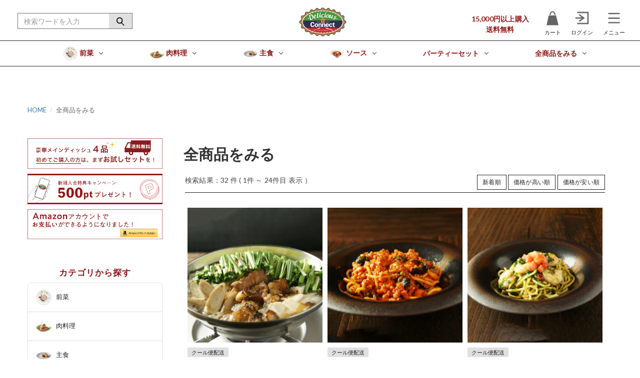

--- FILE ---
content_type: text/html; charset=UTF-8
request_url: https://delicious-connect.com/category/all_product
body_size: 98045
content:
<!DOCTYPE html>
<html lang="ja">
	<head>
				<meta charset="utf-8">
		<meta http-equiv="X-UA-Compatible" content="IE=edge">
		<meta name="viewport" content="width=device-width, initial-scale=1.0, user-scalable=no">
		<meta http-equiv="content-language" content="ja">

		<title>全商品をみる | ミールキットの通販ならデリシャスコネクト【公式】</title>
		<meta name="keywords" content="" />
		<meta name="description" content="Delicious Connect（デリシャス コネクト）は、お店のシェフが作ったレストランの味を冷凍・冷蔵でお届けいたします。ご購入者様で最後の調理、湯せんやレンジでの温め、フライパンでの温め。そんな料理の最後の工程をしていただくことで「手間をしっかりかけた料理」お店の味や外食気分をご自宅でお楽しみいただけます。" />

		<meta http-equiv="pragma" content="no-cache">
		<meta http-equiv="cache-control" content="no-cache">
		<meta http-equiv="expires" content="sun, 6 Jun 2006 00:00:00 GMT">

		<meta property="og:type" content="site">
		<meta property="og:locale" content="ja_JP" />
		<meta property="og:title" content="全商品をみる">
		<meta property="og:description" content="Delicious Connect（デリシャス コネクト）は、お店のシェフが作ったレストランの味を冷凍・冷蔵でお届けいたします。ご購入者様で最後の調理、湯せんやレンジでの温め、フライパンでの温め。そんな料理の最後の工程をしていただくことで「手間をしっかりかけた料理」お店の味や外食気分をご自宅でお楽しみいただけます。">
		<meta property="og:image" content="https://delicious-connect.com/img/cache/5f518d49-2770-4717-a9d3-1cde0a00013d.png">
		<meta property="og:url" content="https://delicious-connect.com/category/all_product">
		<meta property="og:keywords" content="">
		<meta name="format-detection" content="telephone=no">

							<meta property="twitter:card" content="summary_large_image">
				
		<link rel="stylesheet" href="https://use.fontawesome.com/releases/v5.4.1/css/all.css" integrity="sha384-5sAR7xN1Nv6T6+dT2mhtzEpVJvfS3NScPQTrOxhwjIuvcA67KV2R5Jz6kr4abQsz" crossorigin="anonymous">
		<link rel="stylesheet" href="/css/bootstrap.3.3.5.min.css">
		<link rel="stylesheet" href="/css/jquery-ui.1.11.3.css">
		<link rel="stylesheet" href="/css/colorbox.css">
		<link rel="stylesheet" href="/css/slick.css">
		<link rel="stylesheet" href="/css/slick-theme.css">
		<link rel="stylesheet" href="/css/photoswipe.css">
		<link rel="stylesheet" href="/css/photoswipe-default-skin.css">
		<link rel="stylesheet" href="/css/select2.css">
		<link rel="stylesheet" href="/css/select2-bootstrap.css">
		<link rel="stylesheet" href="/css/style_delicious_conn.css?v=20240621">

		<link rel="icon" href="/favicon_delicious_conn.ico">
		<link rel="shortcut icon" href="/favicon_delicious_conn.ico">
		<link rel="canonical" href="https://delicious-connect.com/category/all_product">

					<!-- Amazon Payment st-->
			<script type='text/javascript'>
			 window.onAmazonLoginReady = function() {
				 amazon.Login.setClientId("amzn1.application-oa2-client.293d743c1b434a5b8fcfed57115ef46c");
			 };
			</script>
			<script type="text/javascript" src="https://static-fe.payments-amazon.com/OffAmazonPayments/jp/lpa/js/Widgets.js">
			</script>
			<!-- Amazon Payment ed-->
		
		<!-- HTML5 shim and Respond.js for IE8 support of HTML5 elements and media queries -->
		<!--[if lt IE 9]>
			<script src="https://oss.maxcdn.com/html5shiv/3.7.2/html5shiv.min.js"></script>
			<script src="https://oss.maxcdn.com/respond/1.4.2/respond.min.js"></script>
		<![endif]-->
		<!-- Google Tag Manager(Original) -->
<script>(function(w,d,s,l,i){w[l]=w[l]||[];w[l].push({'gtm.start':
new Date().getTime(),event:'gtm.js'});var f=d.getElementsByTagName(s)[0],
j=d.createElement(s),dl=l!='dataLayer'?'&l='+l:'';j.async=true;j.src=
'https://www.googletagmanager.com/gtm.js?id='+i+dl;f.parentNode.insertBefore(j,f);
})(window,document,'script','dataLayer','GTM-MPV7H2M');</script>
<!-- End Google Tag Manager -->

<meta name="facebook-domain-verification" content="2m1815ry7pi4tb8ignkmzanwlid99b" />

<meta name="p:domain_verify" content="5bd7a691ca14065dc39529c35726a8d8"/>

<meta name="google-site-verification" content="Xo0JSHZdLhCkcKBUYeUK0EreOwUT-dRCKx3b9ld8rx8" />


		
		
		<!-- Google Analytics -->
		
<script>
  (function(i,s,o,g,r,a,m){i['GoogleAnalyticsObject']=r;i[r]=i[r]||function(){
  (i[r].q=i[r].q||[]).push(arguments)},i[r].l=1*new Date();a=s.createElement(o),
  m=s.getElementsByTagName(o)[0];a.async=1;a.src=g;m.parentNode.insertBefore(a,m)
  })(window,document,'script','//www.google-analytics.com/analytics.js','ga');

  ga('create', 'UA-215777759-1', 'auto');
	  ga('send', 'pageview');

</script>






	</head>

	<body id="ItemList">
		<!-- GoogleTagManager -->
		

						<header>
	<!--<a class="parts-header-bnr" href="/special/newmember-regist/">
	<p>
		新規会員登録で500ptプレゼント中！！
	</p>
	<span>
		詳しく見る
	</span>
</a>
<style>
header nav{
	top: 50px;
}

.parts-header-bnr{
	position: fixed;
	display: block;
	top: 0;
	left: 0;
	width: 100%;
	padding: 7px 0;
	background: #e63d3d;
	z-index: 999;
	text-align: center;
}
#Top header #slide{
	margin-top: 117px;
}
body:not(#Top) .fixed-margin {
    margin-top: 117px;
}
.parts-header-bnr:hover{
	text-decoration: none;
}
.parts-header-bnr p{
	display: inline-block;
	margin: 0;
	padding: 0 15px;
	color: #fff;
}
.parts-header-bnr span{
	display: inline-block;
	top: 7px;
	right: 15px;
	padding: 6px 12px;
	color: #fff;
    font-size: .9em;
    border: 1px solid #fff;
    border-radius: 4px;
}
nav.toggle-menu{
	top: 117px;
}
@media screen and (max-width: 767px){
	nav.toggle-menu{
		overflow-y: scroll;
		height: calc(100% - 117px);
	}
}
</style>-->	<nav>
		<div class="container-fluid">
			<div class="row">
				<div class="col-xs-7">
											<p id="ShopTitle">
							<a href="/">
								<img src="/img/cache/426f37b6-6f85-40e2-8e29-776cda7a315f.png" alt="ミールキットの通販ならデリシャスコネクト【公式】">
							</a>
						</p>
									</div>
				<ul class="nav-menu col-xs-5">
					<li><a href="/content/guide#guide-shipping-fee"><p class="shop-free-line">15,000円以上購入<br>送料無料</p></a></li>
					<li class="menu-icon"><a href="/cart/"><img src="/img/delicious_conn/gnav-cart.png" alt="ショッピングカート"><span>カート</span></a></li>
										<li class="menu-icon "><a href="/signin/"><img src="/img/delicious_conn/gnav-signin.png" alt="ログイン"><span>ログイン</span></a></li>
										<li class="menu-icon"><a href="#NavbarCollapse" class="toggle toggle-hover" data-target="#NavbarCollapse"><img src="/img/delicious_conn/gnav-menu.png" alt="メニュー"><span>メニュー</span></a></li>
				</ul>
			</div>
		</div>
	</nav>
	</header>
<nav id="NavbarCollapse" class="toggle-menu">
	<div class="container">
		<div class="row">
			<div class="col-sm-4">
				<p>お買い物</p>
				<ul>
					<li><a href="/cart/">ショッピングカート</a></li>
					<li><a href="/search_condition/#Category">カテゴリー一覧</a></li>
					<li class="brand"><a href="/search_condition/#Genre">ブランド一覧</a></li>
					<li><a href="/search_condition/">商品検索</a></li>
					<li><a href="/special/">特集記事一覧</a></li>
				</ul>
			</div>
			<div class="col-sm-4">
				<p>会員サービス</p>
				<ul>
										<li><a href="/signup/">新規会員登録</a></li>
					<li><a href="/signin/">ログイン</a></li>
										<li><a href="/favorite/">お気に入り商品一覧</a></li>
					<li><a href="/purchase_history/">購入履歴</a></li>
					<li><a href="/point_history/">ポイント履歴</a></li>
				</ul>
			</div>
			<div class="col-sm-4">
				<p>ヘルプ</p>
				<ul>
					<li class="about"><a href="/content/about/">ミールキットの通販ならデリシャスコネクト【公式】について</a></li>
					<li><a href="/content/guide/">ご利用ガイド</a></li>
					<li><a href="/content/asct/">特定商取引法に基づく表記</a></li>
					<li><a href="/content/privacy/">プライバシーポリシー</a></li>
					<li><a href="/terms/">利用規約</a></li>
					<li class="faq"><a href="/content/faq/">FAQ</a></li>
					<li><a href="/inquiry/">お問い合わせ</a></li>
				</ul>
			</div>
		</div>
	</div>
</nav>
				
		<!-- Begin page content -->
		<div class="container fixed-margin">
							<div class="row">
					<div class="col-md-12">
													<div id="PartsSidebarSearch" class="parts"><div class="panel panel-default mt15">
	<div class="panel-heading"><h4>商品検索</h4></div>
	<div class="panel-body">
		<form action="/search/" method="get" class="searchForm" data-target-keyword="SearchKeywordPc" data-target-price="SearchPricePc" data-target-category="SearchCategoryPc" data-target-genre="SearchGenrePc">
			<input id="SearchKeywordPc" name="keyword" type="text" class="form-control" value="" placeholder="検索ワードを入力">

						<select id="SearchCategoryPc" name="category" class="form-control mt10">
				<option value="">カテゴリを選択</option>
									<option value="hors_d_oeuvre" >前菜</option>
														<option value="meat_dish" >肉料理</option>
														<option value="staple_food" >主食</option>
														<option value="sauce" >ソース</option>
														<option value="party_set" >パーティーセット</option>
														<option value="all_product" selected>全商品をみる</option>
												</select>
			
						<select id="SearchGenrePc" name="genre" class="form-control mt10">
				<option value="">ジャンルを選択</option>
									<option value="set-item" >セット商品</option>
									<option value="gift_item" >贈り物・ギフト</option>
									<option value="serving-item" >一人前</option>
									<option value="multiplepeople-item" >二人前以上</option>
									<option value="camp_item" >アウトドア・キャンプ</option>
							</select>
			

						<select id="SearchPricePc" name="price" class="form-control mt10">
				<option value="">価格範囲を選択</option>
									<option value="-1000" > ～ &yen;1,000</option>
									<option value="1001-2000" >&yen;1,001 ～ &yen;2,000</option>
									<option value="2001-3000" >&yen;2,001 ～ &yen;3,000</option>
									<option value="3001-4000" >&yen;3,001 ～ &yen;4,000</option>
									<option value="4001-5000" >&yen;4,001 ～ &yen;5,000</option>
									<option value="5001-" >&yen;5,001 ～ </option>
							</select>
			
			<button type="submit" class="btn btn-primary crosshead mt10 keyword-search">
				<img src="/img/delicious_conn/gnav-search.png" alt="" loading="lazy">
			</button>
		</form>
	</div>
</div>
</div>													<div id="PartsSidebarBasicCategory2" class="parts"><div class="panel panel-default mt15">
	<div class="panel-heading">
		<h2><a href="/search/">カテゴリから探す</a></h2>
	</div>
	<ul id="CategoryAccordion" class="list-group">
		<li class="list-group-item list-parent">
			<a href="/category/hors_d_oeuvre/" data-glyphicon-on="glyphicon-chevron-up" data-glyphicon-off="glyphicon-chevron-down">
								<img class='category-icon' src="/img/cache/w60_h60_ae7aad98-9925-4c1f-8f30-fde9a617aa64.png" width="30">
							前菜			</a>
		</li>
		<li class="list-group-item list-parent">
			<a href="/category/meat_dish/" data-glyphicon-on="glyphicon-chevron-up" data-glyphicon-off="glyphicon-chevron-down">
								<img class='category-icon' src="/img/cache/w60_h60_15165ad5-f5c2-4f4e-876a-cc4a493697f1.png" width="30">
							肉料理			</a>
		</li>
		<li class="list-group-item list-parent">
			<a href="/category/staple_food/" data-glyphicon-on="glyphicon-chevron-up" data-glyphicon-off="glyphicon-chevron-down">
								<img class='category-icon' src="/img/cache/w60_h60_efd99b06-0905-401c-a01a-e2c6159bb330.png" width="30">
							主食			</a>
		</li>
		<li class="list-group-item list-parent">
			<a href="/category/sauce/" data-glyphicon-on="glyphicon-chevron-up" data-glyphicon-off="glyphicon-chevron-down">
								<img class='category-icon' src="/img/cache/w60_h60_47341ddc-00e4-4dd7-a1e2-cbf34b9f05c7.png" width="30">
							ソース			</a>
		</li>
		<li class="list-group-item list-parent">
			<a href="/category/party_set/" data-glyphicon-on="glyphicon-chevron-up" data-glyphicon-off="glyphicon-chevron-down">
								<i class="glyphicon glyphicon-chevron-down"></i>
							パーティーセット			</a>
		</li>
		<li class="list-group-item list-parent">
			<a href="/category/all_product/" data-glyphicon-on="glyphicon-chevron-up" data-glyphicon-off="glyphicon-chevron-down">
								<i class="glyphicon glyphicon-chevron-down"></i>
							全商品をみる			</a>
		</li>
	</ul>
</div>
</div>													<div id="PartsBreadcrumb" class="parts"><ul class="breadcrumb" >
	<li><a href="/">HOME</a></li>
			<li>全商品をみる</li>
		</ul>
</div>													<div id="PartsTopImportant" class="parts"></div>											</div>
				</div>
			
			<div class="row">
				<div id="MainSection" class="pull-right col-xs-12 col-sm-9">
																		<div id="Main">
<div class="clearfix">
			<h1 class="all_product">全商品をみる</h1>
		
</div>


<div id="PartsItemList" class="mt15 clearfix">
	<nav class="row">
		<p id="PaginateCount" class="col-xs-12 col-sm-6">検索結果：32 件 ( 1件 ～ 24件目 表示 ）</p>
		<p id="SortLink" class="col-xs-12 col-sm-6 text-right sort-order">
					<a href="/category/all_product/sort:disp_date_from/direction:desc/" rel="nofollow" class="btn btn-default btn-sm ">新着順</a>
			<a href="/category/all_product/sort:current_price/direction:desc/" rel="nofollow" class="btn btn-default btn-sm ">価格が高い順</a>
			<a href="/category/all_product/sort:current_price/direction:asc/" rel="nofollow" class="btn btn-default btn-sm ">価格が安い順</a>
		</p>
	</nav>
		<div class="col-xs-6 col-md-3 list-item wow fadeIn">
		<div class="item-info">
	<!--attribute-->
			
		<ul>
					</ul>
			
		<ul>
					</ul>
			
		<ul>
					</ul>
			
		<ul>
					</ul>
			
		<ul>
					</ul>
			
		<ul>
					</ul>
			
		<ul>
					</ul>
			
		<ul>
					</ul>
			
		<ul>
					</ul>
			
		<ul>
					</ul>
			
		<ul>
					</ul>
			
		<ul>
					</ul>
			
		<ul>
					</ul>
			
		<ul>
					</ul>
			
		<ul>
					</ul>
		<!--/attribute-->
	<span class="icon">
											</span>
	<a href="/item/all_product/DC0032/" >
		<img class="img-responsive" alt="炙り和牛もつ鍋" src="/img/cache/w300_h300_6c08e6fd-bca2-41dd-a483-39654dad9f6e.jpg">
	</a>
	<div class="caption">
				<div id="ItemTagList" class="clearfix">
						<div class="tag tag-type3">クール便配送</div>
					</div>
				<p class="item-title">
			<a href="/item/all_product/DC0032/" >
				炙り和牛もつ鍋			</a>
		</p>
		<p class="item-avg_review hidden">
			<span class="rank"></span>
		</p>
				<p class="item-price">
						&yen;3,240		</p>
		
		
				<p class="pb20 link-detail-from-list-wrap">
					<button type="button" class="btn btn-primary img-responsive add-to-cart-from-list center-block" data-item-code="DC0032">
				カートに入れる
			</button>
						<a class="btn btn-primary img-responsive link-detail-from-list center-block" href="/item/all_product/DC0032/">
				詳細をみる
			</a>
		</p>
		
			</div>
</div>
	</div>
		<div class="col-xs-6 col-md-3 list-item wow fadeIn">
		<div class="item-info">
	<!--attribute-->
			
		<ul>
					</ul>
			
		<ul>
					</ul>
			
		<ul>
					</ul>
			
		<ul>
					</ul>
			
		<ul>
					</ul>
			
		<ul>
					</ul>
			
		<ul>
					</ul>
			
		<ul>
					</ul>
			
		<ul>
					</ul>
			
		<ul>
					</ul>
			
		<ul>
					</ul>
			
		<ul>
					</ul>
			
		<ul>
					</ul>
			
		<ul>
					</ul>
			
		<ul>
					</ul>
		<!--/attribute-->
	<span class="icon">
											</span>
	<a href="/item/all_product/DC0028/" >
		<img class="img-responsive" alt="【生パスタ付】佐渡直送タコのタプナードトマトパスタ" src="/img/cache/w300_h300_0f0634e6-1767-4894-b0c9-a3704f6bcaf8.jpg">
	</a>
	<div class="caption">
				<div id="ItemTagList" class="clearfix">
						<div class="tag tag-type3">クール便配送</div>
					</div>
				<p class="item-title">
			<a href="/item/all_product/DC0028/" >
				【生パスタ付】佐渡直送タコのタプナードトマトパスタ			</a>
		</p>
		<p class="item-avg_review hidden">
			<span class="rank"></span>
		</p>
				<p class="item-price">
						&yen;1,590		</p>
		
		
				<p class="pb20 link-detail-from-list-wrap">
					<button type="button" class="btn btn-primary img-responsive add-to-cart-from-list center-block" data-item-code="DC0028">
				カートに入れる
			</button>
						<a class="btn btn-primary img-responsive link-detail-from-list center-block" href="/item/all_product/DC0028/">
				詳細をみる
			</a>
		</p>
		
			</div>
</div>
	</div>
		<div class="col-xs-6 col-md-3 list-item wow fadeIn">
		<div class="item-info">
	<!--attribute-->
			
		<ul>
					</ul>
			
		<ul>
					</ul>
			
		<ul>
					</ul>
			
		<ul>
					</ul>
			
		<ul>
					</ul>
			
		<ul>
					</ul>
			
		<ul>
					</ul>
			
		<ul>
					</ul>
			
		<ul>
					</ul>
			
		<ul>
					</ul>
			
		<ul>
					</ul>
			
		<ul>
					</ul>
			
		<ul>
					</ul>
			
		<ul>
					</ul>
			
		<ul>
					</ul>
		<!--/attribute-->
	<span class="icon">
											</span>
	<a href="/item/all_product/DC0029/" >
		<img class="img-responsive" alt="【生パスタ付】ぷりぷり海老と青海苔のペペロンチーノ" src="/img/cache/w300_h300_0dd01848-d3ed-47f0-95bc-852dbcdd9ce9.jpg">
	</a>
	<div class="caption">
				<div id="ItemTagList" class="clearfix">
						<div class="tag tag-type3">クール便配送</div>
					</div>
				<p class="item-title">
			<a href="/item/all_product/DC0029/" >
				【生パスタ付】ぷりぷり海老と青海苔のペペロンチーノ			</a>
		</p>
		<p class="item-avg_review hidden">
			<span class="rank"></span>
		</p>
				<p class="item-price">
						&yen;1,590		</p>
		
		
				<p class="pb20 link-detail-from-list-wrap">
					<button type="button" class="btn btn-primary img-responsive add-to-cart-from-list center-block" data-item-code="DC0029">
				カートに入れる
			</button>
						<a class="btn btn-primary img-responsive link-detail-from-list center-block" href="/item/all_product/DC0029/">
				詳細をみる
			</a>
		</p>
		
			</div>
</div>
	</div>
		<div class="col-xs-6 col-md-3 list-item wow fadeIn">
		<div class="item-info">
	<!--attribute-->
			
		<ul>
					</ul>
			
		<ul>
					</ul>
			
		<ul>
					</ul>
			
		<ul>
					</ul>
			
		<ul>
					</ul>
			
		<ul>
					</ul>
			
		<ul>
					</ul>
			
		<ul>
					</ul>
			
		<ul>
					</ul>
			
		<ul>
					</ul>
			
		<ul>
					</ul>
			
		<ul>
					</ul>
			
		<ul>
					</ul>
			
		<ul>
					</ul>
			
		<ul>
					</ul>
		<!--/attribute-->
	<span class="icon">
											</span>
	<a href="/item/all_product/DC0030/" >
		<img class="img-responsive" alt="佐渡直送タコのタプナードトマトソース" src="/img/cache/w300_h300_fa4e4e4a-8939-464d-9793-e481e64631b2.jpg">
	</a>
	<div class="caption">
				<div id="ItemTagList" class="clearfix">
						<div class="tag tag-type3">クール便配送</div>
					</div>
				<p class="item-title">
			<a href="/item/all_product/DC0030/" >
				佐渡直送タコのタプナードトマトソース			</a>
		</p>
		<p class="item-avg_review hidden">
			<span class="rank"></span>
		</p>
				<p class="item-price">
						&yen;1,200		</p>
		
		
				<p class="pb20 link-detail-from-list-wrap">
					<button type="button" class="btn btn-primary img-responsive add-to-cart-from-list center-block" data-item-code="DC0030">
				カートに入れる
			</button>
						<a class="btn btn-primary img-responsive link-detail-from-list center-block" href="/item/all_product/DC0030/">
				詳細をみる
			</a>
		</p>
		
			</div>
</div>
	</div>
		<div class="col-xs-6 col-md-3 list-item wow fadeIn">
		<div class="item-info">
	<!--attribute-->
			
		<ul>
					</ul>
			
		<ul>
					</ul>
			
		<ul>
					</ul>
			
		<ul>
					</ul>
			
		<ul>
					</ul>
			
		<ul>
					</ul>
			
		<ul>
					</ul>
			
		<ul>
					</ul>
			
		<ul>
					</ul>
			
		<ul>
					</ul>
			
		<ul>
					</ul>
			
		<ul>
					</ul>
			
		<ul>
					</ul>
			
		<ul>
					</ul>
			
		<ul>
					</ul>
		<!--/attribute-->
	<span class="icon">
											</span>
	<a href="/item/all_product/DC0031/" >
		<img class="img-responsive" alt="ぷりぷり海老と青海苔のペペロンチーノソース" src="/img/cache/w300_h300_8ea9c864-389f-453a-af63-31b6e17c9f7a.jpg">
	</a>
	<div class="caption">
				<div id="ItemTagList" class="clearfix">
						<div class="tag tag-type3">クール便配送</div>
					</div>
				<p class="item-title">
			<a href="/item/all_product/DC0031/" >
				ぷりぷり海老と青海苔のペペロンチーノソース			</a>
		</p>
		<p class="item-avg_review hidden">
			<span class="rank"></span>
		</p>
				<p class="item-price">
						&yen;1,200		</p>
		
		
				<p class="pb20 link-detail-from-list-wrap">
					<button type="button" class="btn btn-primary img-responsive add-to-cart-from-list center-block" data-item-code="DC0031">
				カートに入れる
			</button>
						<a class="btn btn-primary img-responsive link-detail-from-list center-block" href="/item/all_product/DC0031/">
				詳細をみる
			</a>
		</p>
		
			</div>
</div>
	</div>
		<div class="col-xs-6 col-md-3 list-item wow fadeIn">
		<div class="item-info">
	<!--attribute-->
			
		<ul>
					</ul>
			
		<ul>
					</ul>
			
		<ul>
					</ul>
			
		<ul>
					</ul>
			
		<ul>
					</ul>
			
		<ul>
					</ul>
			
		<ul>
					</ul>
			
		<ul>
					</ul>
			
		<ul>
					</ul>
			
		<ul>
					</ul>
			
		<ul>
					</ul>
			
		<ul>
					</ul>
			
		<ul>
					</ul>
			
		<ul>
					</ul>
			
		<ul>
					</ul>
		<!--/attribute-->
	<span class="icon">
											</span>
	<a href="/item/all_product/DC0026/" >
		<img class="img-responsive" alt="備長炭仕上げの国産牛100％デミグラスソースハンバーグ" src="/img/cache/w300_h300_74a1eccf-a4b4-49df-9004-c11e40608fb8.jpg">
	</a>
	<div class="caption">
				<div id="ItemTagList" class="clearfix">
						<div class="tag tag-type3">クール便配送</div>
					</div>
				<p class="item-title">
			<a href="/item/all_product/DC0026/" >
				備長炭仕上げの国産牛100％デミグラスソースハンバーグ			</a>
		</p>
		<p class="item-avg_review hidden">
			<span class="rank"></span>
		</p>
				<p class="item-price">
						&yen;1,500		</p>
		
		
				<p class="pb20 link-detail-from-list-wrap">
					<button type="button" class="btn btn-primary img-responsive add-to-cart-from-list center-block" data-item-code="DC0026">
				カートに入れる
			</button>
						<a class="btn btn-primary img-responsive link-detail-from-list center-block" href="/item/all_product/DC0026/">
				詳細をみる
			</a>
		</p>
		
			</div>
</div>
	</div>
		<div class="col-xs-6 col-md-3 list-item wow fadeIn">
		<div class="item-info">
	<!--attribute-->
			
		<ul>
					</ul>
			
		<ul>
					</ul>
			
		<ul>
					</ul>
			
		<ul>
					</ul>
			
		<ul>
					</ul>
			
		<ul>
					</ul>
			
		<ul>
					</ul>
			
		<ul>
					</ul>
			
		<ul>
					</ul>
			
		<ul>
					</ul>
			
		<ul>
					</ul>
			
		<ul>
					</ul>
			
		<ul>
					</ul>
			
		<ul>
					</ul>
			
		<ul>
					</ul>
		<!--/attribute-->
	<span class="icon">
											</span>
	<a href="/item/all_product/DC0027/" >
		<img class="img-responsive" alt="備長炭仕上げの国産牛100％トマトソースハンバーグ" src="/img/cache/w300_h300_6f01ac04-5283-45ec-94ca-0ca39ad61289.jpg">
	</a>
	<div class="caption">
				<div id="ItemTagList" class="clearfix">
						<div class="tag tag-type3">クール便配送</div>
					</div>
				<p class="item-title">
			<a href="/item/all_product/DC0027/" >
				備長炭仕上げの国産牛100％トマトソースハンバーグ			</a>
		</p>
		<p class="item-avg_review hidden">
			<span class="rank"></span>
		</p>
				<p class="item-price">
						&yen;1,500		</p>
		
		
				<p class="pb20 link-detail-from-list-wrap">
					<button type="button" class="btn btn-primary img-responsive add-to-cart-from-list center-block" data-item-code="DC0027">
				カートに入れる
			</button>
						<a class="btn btn-primary img-responsive link-detail-from-list center-block" href="/item/all_product/DC0027/">
				詳細をみる
			</a>
		</p>
		
			</div>
</div>
	</div>
		<div class="col-xs-6 col-md-3 list-item wow fadeIn">
		<div class="item-info">
	<!--attribute-->
			
		<ul>
					</ul>
			
		<ul>
					</ul>
			
		<ul>
					</ul>
			
		<ul>
					</ul>
			
		<ul>
					</ul>
			
		<ul>
					</ul>
			
		<ul>
					</ul>
			
		<ul>
					</ul>
			
		<ul>
					</ul>
			
		<ul>
					</ul>
			
		<ul>
					</ul>
			
		<ul>
					</ul>
			
		<ul>
					</ul>
			
		<ul>
					</ul>
			
		<ul>
					</ul>
		<!--/attribute-->
	<span class="icon">
											</span>
	<a href="/item/all_product/DC0021/" >
		<img class="img-responsive" alt="広島県産牡蠣入りキノコ4種の濃厚クリームソース" src="/img/cache/w300_h300_3e51a978-0d6e-4d88-b2f1-7be9440da1ce.jpg">
	</a>
	<div class="caption">
				<div id="ItemTagList" class="clearfix">
						<div class="tag tag-type3">クール便配送</div>
					</div>
				<p class="item-title">
			<a href="/item/all_product/DC0021/" >
				広島県産牡蠣入りキノコ4種の濃厚クリームソース			</a>
		</p>
		<p class="item-avg_review hidden">
			<span class="rank"></span>
		</p>
				<p class="item-price">
						&yen;1,590		</p>
		
		
				<p class="pb20 link-detail-from-list-wrap">
					<button type="button" class="btn btn-primary img-responsive add-to-cart-from-list center-block" data-item-code="DC0021">
				カートに入れる
			</button>
						<a class="btn btn-primary img-responsive link-detail-from-list center-block" href="/item/all_product/DC0021/">
				詳細をみる
			</a>
		</p>
		
			</div>
</div>
	</div>
		<div class="col-xs-6 col-md-3 list-item wow fadeIn">
		<div class="item-info">
	<!--attribute-->
			
		<ul>
					</ul>
			
		<ul>
					</ul>
			
		<ul>
					</ul>
			
		<ul>
					</ul>
			
		<ul>
					</ul>
			
		<ul>
					</ul>
			
		<ul>
					</ul>
			
		<ul>
					</ul>
			
		<ul>
					</ul>
			
		<ul>
					</ul>
			
		<ul>
					</ul>
			
		<ul>
					</ul>
			
		<ul>
					</ul>
			
		<ul>
					</ul>
			
		<ul>
					</ul>
		<!--/attribute-->
	<span class="icon">
											</span>
	<a href="/item/all_product/DC0022/" >
		<img class="img-responsive" alt="【生パスタ付】和牛のボロネーゼパスタ" src="/img/cache/w300_h300_2cd0d9f8-ae81-4239-886c-4fabaa487fa6.jpg">
	</a>
	<div class="caption">
				<div id="ItemTagList" class="clearfix">
						<div class="tag tag-type3">クール便配送</div>
					</div>
				<p class="item-title">
			<a href="/item/all_product/DC0022/" >
				【生パスタ付】和牛のボロネーゼパスタ			</a>
		</p>
		<p class="item-avg_review hidden">
			<span class="rank"></span>
		</p>
				<p class="item-price">
						&yen;1,890		</p>
		
		
				<p class="pb20 link-detail-from-list-wrap">
					<button type="button" class="btn btn-primary img-responsive add-to-cart-from-list center-block" data-item-code="DC0022">
				カートに入れる
			</button>
						<a class="btn btn-primary img-responsive link-detail-from-list center-block" href="/item/all_product/DC0022/">
				詳細をみる
			</a>
		</p>
		
			</div>
</div>
	</div>
		<div class="col-xs-6 col-md-3 list-item wow fadeIn">
		<div class="item-info">
	<!--attribute-->
			
		<ul>
					</ul>
			
		<ul>
					</ul>
			
		<ul>
					</ul>
			
		<ul>
					</ul>
			
		<ul>
					</ul>
			
		<ul>
					</ul>
			
		<ul>
					</ul>
			
		<ul>
					</ul>
			
		<ul>
					</ul>
			
		<ul>
					</ul>
			
		<ul>
					</ul>
			
		<ul>
					</ul>
			
		<ul>
					</ul>
			
		<ul>
					</ul>
			
		<ul>
					</ul>
		<!--/attribute-->
	<span class="icon">
											</span>
	<a href="/item/all_product/DC0023/" >
		<img class="img-responsive" alt="和牛のボロネーゼソース" src="/img/cache/w300_h300_2e6b9666-ce7c-4083-a131-9f371602e215.jpg">
	</a>
	<div class="caption">
				<div id="ItemTagList" class="clearfix">
						<div class="tag tag-type3">クール便配送</div>
					</div>
				<p class="item-title">
			<a href="/item/all_product/DC0023/" >
				和牛のボロネーゼソース			</a>
		</p>
		<p class="item-avg_review hidden">
			<span class="rank"></span>
		</p>
				<p class="item-price">
						&yen;1,290		</p>
		
		
				<p class="pb20 link-detail-from-list-wrap">
					<button type="button" class="btn btn-primary img-responsive add-to-cart-from-list center-block" data-item-code="DC0023">
				カートに入れる
			</button>
						<a class="btn btn-primary img-responsive link-detail-from-list center-block" href="/item/all_product/DC0023/">
				詳細をみる
			</a>
		</p>
		
			</div>
</div>
	</div>
		<div class="col-xs-6 col-md-3 list-item wow fadeIn">
		<div class="item-info">
	<!--attribute-->
			
		<ul>
					</ul>
			
		<ul>
					</ul>
			
		<ul>
					</ul>
			
		<ul>
					</ul>
			
		<ul>
					</ul>
			
		<ul>
					</ul>
			
		<ul>
					</ul>
			
		<ul>
					</ul>
			
		<ul>
					</ul>
			
		<ul>
					</ul>
			
		<ul>
					</ul>
			
		<ul>
					</ul>
			
		<ul>
					</ul>
			
		<ul>
					</ul>
			
		<ul>
					</ul>
		<!--/attribute-->
	<span class="icon">
											</span>
	<a href="/item/all_product/DC0025/" >
		<img class="img-responsive" alt="自家製デミグラスソースでじっくり煮込んだ 黒毛和牛の牛すじ" src="/img/cache/w300_h300_e9ea8185-8180-49fe-a489-3074a915abe9.jpg">
	</a>
	<div class="caption">
				<div id="ItemTagList" class="clearfix">
						<div class="tag tag-type3">クール便配送</div>
					</div>
				<p class="item-title">
			<a href="/item/all_product/DC0025/" >
				自家製デミグラスソースでじっくり煮込んだ 黒毛和牛の牛すじ			</a>
		</p>
		<p class="item-avg_review hidden">
			<span class="rank"></span>
		</p>
				<p class="item-price">
						&yen;1,360		</p>
		
		
				<p class="pb20 link-detail-from-list-wrap">
					<button type="button" class="btn btn-primary img-responsive add-to-cart-from-list center-block" data-item-code="DC0025">
				カートに入れる
			</button>
						<a class="btn btn-primary img-responsive link-detail-from-list center-block" href="/item/all_product/DC0025/">
				詳細をみる
			</a>
		</p>
		
			</div>
</div>
	</div>
		<div class="col-xs-6 col-md-3 list-item wow fadeIn">
		<div class="item-info">
	<!--attribute-->
			
		<ul>
					</ul>
			
		<ul>
					</ul>
			
		<ul>
					</ul>
			
		<ul>
					</ul>
			
		<ul>
					</ul>
			
		<ul>
					</ul>
			
		<ul>
					</ul>
			
		<ul>
					</ul>
			
		<ul>
					</ul>
			
		<ul>
					</ul>
			
		<ul>
					</ul>
			
		<ul>
					</ul>
			
		<ul>
					</ul>
			
		<ul>
					</ul>
			
		<ul>
					</ul>
		<!--/attribute-->
	<span class="icon">
											</span>
	<a href="/item/all_product/DC0014/" >
		<img class="img-responsive" alt="ラム肉のカルパッチョ仕立て" src="/img/cache/w300_h300_f1db4575-e892-4ca3-9b23-a5cbb19fd5b4.jpg">
	</a>
	<div class="caption">
				<div id="ItemTagList" class="clearfix">
						<div class="tag tag-type3">クール便配送</div>
					</div>
				<p class="item-title">
			<a href="/item/all_product/DC0014/" >
				ラム肉のカルパッチョ仕立て			</a>
		</p>
		<p class="item-avg_review hidden">
			<span class="rank"></span>
		</p>
				<p class="item-price">
						&yen;2,600		</p>
		
		
				<p class="pb20 link-detail-from-list-wrap">
					<button type="button" class="btn btn-primary img-responsive add-to-cart-from-list center-block" data-item-code="DC0014">
				カートに入れる
			</button>
						<a class="btn btn-primary img-responsive link-detail-from-list center-block" href="/item/all_product/DC0014/">
				詳細をみる
			</a>
		</p>
		
			</div>
</div>
	</div>
		<div class="col-xs-6 col-md-3 list-item wow fadeIn">
		<div class="item-info">
	<!--attribute-->
			
		<ul>
					</ul>
			
		<ul>
					</ul>
			
		<ul>
					</ul>
			
		<ul>
					</ul>
			
		<ul>
					</ul>
			
		<ul>
					</ul>
			
		<ul>
					</ul>
			
		<ul>
					</ul>
			
		<ul>
					</ul>
			
		<ul>
					</ul>
			
		<ul>
					</ul>
			
		<ul>
					</ul>
			
		<ul>
					</ul>
			
		<ul>
					</ul>
			
		<ul>
					</ul>
		<!--/attribute-->
	<span class="icon">
											</span>
	<a href="/item/all_product/DC0015/" >
		<img class="img-responsive" alt="A5等級黒毛和牛の牛スジ肉のトマト煮込み " src="/img/cache/w300_h300_b6a9d4ef-dbf8-4762-940e-0d8c5485deee.jpg">
	</a>
	<div class="caption">
				<div id="ItemTagList" class="clearfix">
						<div class="tag tag-type3">クール便配送</div>
					</div>
				<p class="item-title">
			<a href="/item/all_product/DC0015/" >
				A5等級黒毛和牛の牛スジ肉のトマト煮込み 			</a>
		</p>
		<p class="item-avg_review hidden">
			<span class="rank"></span>
		</p>
				<p class="item-price">
						&yen;1,400		</p>
		
		
				<p class="pb20 link-detail-from-list-wrap">
					<button type="button" class="btn btn-primary img-responsive add-to-cart-from-list center-block" data-item-code="DC0015">
				カートに入れる
			</button>
						<a class="btn btn-primary img-responsive link-detail-from-list center-block" href="/item/all_product/DC0015/">
				詳細をみる
			</a>
		</p>
		
			</div>
</div>
	</div>
		<div class="col-xs-6 col-md-3 list-item wow fadeIn">
		<div class="item-info">
	<!--attribute-->
			
		<ul>
					</ul>
			
		<ul>
					</ul>
			
		<ul>
					</ul>
			
		<ul>
					</ul>
			
		<ul>
					</ul>
			
		<ul>
					</ul>
			
		<ul>
					</ul>
			
		<ul>
					</ul>
			
		<ul>
					</ul>
			
		<ul>
					</ul>
			
		<ul>
					</ul>
			
		<ul>
					</ul>
			
		<ul>
					</ul>
			
		<ul>
					</ul>
			
		<ul>
					</ul>
		<!--/attribute-->
	<span class="icon">
											</span>
	<a href="/item/all_product/DC0016/" >
		<img class="img-responsive" alt="旨辛！大人のA5等級牛スジ肉のアラビアータ " src="/img/cache/w300_h300_1839f7dc-6031-42f0-b212-8d9a34477fe3.jpg">
	</a>
	<div class="caption">
				<div id="ItemTagList" class="clearfix">
						<div class="tag tag-type3">クール便配送</div>
					</div>
				<p class="item-title">
			<a href="/item/all_product/DC0016/" >
				旨辛！大人のA5等級牛スジ肉のアラビアータ 			</a>
		</p>
		<p class="item-avg_review hidden">
			<span class="rank"></span>
		</p>
				<p class="item-price">
						&yen;1,600		</p>
		
		
				<p class="pb20 link-detail-from-list-wrap">
					<button type="button" class="btn btn-primary img-responsive add-to-cart-from-list center-block" data-item-code="DC0016">
				カートに入れる
			</button>
						<a class="btn btn-primary img-responsive link-detail-from-list center-block" href="/item/all_product/DC0016/">
				詳細をみる
			</a>
		</p>
		
			</div>
</div>
	</div>
		<div class="col-xs-6 col-md-3 list-item wow fadeIn">
		<div class="item-info">
	<!--attribute-->
			
		<ul>
					</ul>
			
		<ul>
					</ul>
			
		<ul>
					</ul>
			
		<ul>
					</ul>
			
		<ul>
					</ul>
			
		<ul>
					</ul>
			
		<ul>
					</ul>
			
		<ul>
					</ul>
			
		<ul>
					</ul>
			
		<ul>
					</ul>
			
		<ul>
					</ul>
			
		<ul>
					</ul>
			
		<ul>
					</ul>
			
		<ul>
					</ul>
			
		<ul>
					</ul>
		<!--/attribute-->
	<span class="icon">
											</span>
	<a href="/item/all_product/DC0018/" >
		<img class="img-responsive" alt="国産鶏のしっとりロースト ～自家製トマト味噌と共に～" src="/img/cache/w300_h300_f3695c50-c97a-4293-88ae-6d31574808dc.jpg">
	</a>
	<div class="caption">
				<div id="ItemTagList" class="clearfix">
						<div class="tag tag-type3">クール便配送</div>
					</div>
				<p class="item-title">
			<a href="/item/all_product/DC0018/" >
				国産鶏のしっとりロースト ～自家製トマト味噌と共に～			</a>
		</p>
		<p class="item-avg_review hidden">
			<span class="rank"></span>
		</p>
				<p class="item-price">
						&yen;1,500		</p>
		
		
				<p class="pb20 link-detail-from-list-wrap">
					<button type="button" class="btn btn-primary img-responsive add-to-cart-from-list center-block" data-item-code="DC0018">
				カートに入れる
			</button>
						<a class="btn btn-primary img-responsive link-detail-from-list center-block" href="/item/all_product/DC0018/">
				詳細をみる
			</a>
		</p>
		
			</div>
</div>
	</div>
		<div class="col-xs-6 col-md-3 list-item wow fadeIn">
		<div class="item-info">
	<!--attribute-->
			
		<ul>
					</ul>
			
		<ul>
					</ul>
			
		<ul>
					</ul>
			
		<ul>
					</ul>
			
		<ul>
					</ul>
			
		<ul>
					</ul>
			
		<ul>
					</ul>
			
		<ul>
					</ul>
			
		<ul>
					</ul>
			
		<ul>
					</ul>
			
		<ul>
					</ul>
			
		<ul>
					</ul>
			
		<ul>
					</ul>
			
		<ul>
					</ul>
			
		<ul>
					</ul>
		<!--/attribute-->
	<span class="icon">
											</span>
	<a href="/item/all_product/DC0017/" >
		<img class="img-responsive" alt="簡単ビストロオムライスキット（卵なし）" src="/img/cache/w300_h300_e5a958a4-1b93-464d-9ccd-10ea4d3e00db.jpg">
	</a>
	<div class="caption">
				<div id="ItemTagList" class="clearfix">
						<div class="tag tag-type3">クール便配送</div>
					</div>
				<p class="item-title">
			<a href="/item/all_product/DC0017/" >
				簡単ビストロオムライスキット（卵なし）			</a>
		</p>
		<p class="item-avg_review hidden">
			<span class="rank"></span>
		</p>
				<p class="item-price">
						&yen;1,200		</p>
		
		
				<p class="pb20 link-detail-from-list-wrap">
					<button type="button" class="btn btn-primary img-responsive add-to-cart-from-list center-block" data-item-code="DC0017">
				カートに入れる
			</button>
						<a class="btn btn-primary img-responsive link-detail-from-list center-block" href="/item/all_product/DC0017/">
				詳細をみる
			</a>
		</p>
		
			</div>
</div>
	</div>
		<div class="col-xs-6 col-md-3 list-item wow fadeIn">
		<div class="item-info">
	<!--attribute-->
			
		<ul>
					</ul>
			
		<ul>
					</ul>
			
		<ul>
					</ul>
			
		<ul>
					</ul>
			
		<ul>
					</ul>
			
		<ul>
					</ul>
			
		<ul>
					</ul>
			
		<ul>
					</ul>
			
		<ul>
					</ul>
			
		<ul>
					</ul>
			
		<ul>
					</ul>
			
		<ul>
					</ul>
			
		<ul>
					</ul>
			
		<ul>
					</ul>
			
		<ul>
					</ul>
		<!--/attribute-->
	<span class="icon">
											</span>
	<a href="/item/all_product/DC0011/" >
		<img class="img-responsive" alt="ポルチーニ香る肉ビストロのラザニア" src="/img/cache/w300_h300_8466c394-d24b-44c7-8411-a4c1e1948760.jpg">
	</a>
	<div class="caption">
				<div id="ItemTagList" class="clearfix">
						<div class="tag tag-type3">クール便配送</div>
					</div>
				<p class="item-title">
			<a href="/item/all_product/DC0011/" >
				ポルチーニ香る肉ビストロのラザニア			</a>
		</p>
		<p class="item-avg_review hidden">
			<span class="rank"></span>
		</p>
				<p class="item-price">
						&yen;2,600		</p>
		
		
				<p class="pb20 link-detail-from-list-wrap">
					<button type="button" class="btn btn-primary img-responsive add-to-cart-from-list center-block" data-item-code="DC0011">
				カートに入れる
			</button>
						<a class="btn btn-primary img-responsive link-detail-from-list center-block" href="/item/all_product/DC0011/">
				詳細をみる
			</a>
		</p>
		
			</div>
</div>
	</div>
		<div class="col-xs-6 col-md-3 list-item wow fadeIn">
		<div class="item-info">
	<!--attribute-->
			
		<ul>
					</ul>
			
		<ul>
					</ul>
			
		<ul>
					</ul>
			
		<ul>
					</ul>
			
		<ul>
					</ul>
			
		<ul>
					</ul>
			
		<ul>
					</ul>
			
		<ul>
					</ul>
			
		<ul>
					</ul>
			
		<ul>
					</ul>
			
		<ul>
					</ul>
			
		<ul>
					</ul>
			
		<ul>
					</ul>
			
		<ul>
					</ul>
			
		<ul>
					</ul>
		<!--/attribute-->
	<span class="icon">
											</span>
	<a href="/item/all_product/DC0012/" >
		<img class="img-responsive" alt="旨辛！アラビアータソース2人前セット200g パスタやグリルチキン等にどうぞ！" src="/img/cache/w300_h300_bd923638-3764-45c3-81f8-ef6978204eae.jpg">
	</a>
	<div class="caption">
				<div id="ItemTagList" class="clearfix">
						<div class="tag tag-type3">クール便配送</div>
					</div>
				<p class="item-title">
			<a href="/item/all_product/DC0012/" >
				旨辛！アラビアータソース2人前セット200g パスタやグリルチキン等にどうぞ！			</a>
		</p>
		<p class="item-avg_review hidden">
			<span class="rank"></span>
		</p>
				<p class="item-price">
						&yen;1,000		</p>
		
		
				<p class="pb20 link-detail-from-list-wrap">
					<button type="button" class="btn btn-primary img-responsive add-to-cart-from-list center-block" data-item-code="DC0012">
				カートに入れる
			</button>
						<a class="btn btn-primary img-responsive link-detail-from-list center-block" href="/item/all_product/DC0012/">
				詳細をみる
			</a>
		</p>
		
			</div>
</div>
	</div>
		<div class="col-xs-6 col-md-3 list-item wow fadeIn">
		<div class="item-info">
	<!--attribute-->
			
		<ul>
					</ul>
			
		<ul>
					</ul>
			
		<ul>
					</ul>
			
		<ul>
					</ul>
			
		<ul>
					</ul>
			
		<ul>
					</ul>
			
		<ul>
					</ul>
			
		<ul>
					</ul>
			
		<ul>
					</ul>
			
		<ul>
					</ul>
			
		<ul>
					</ul>
			
		<ul>
					</ul>
			
		<ul>
					</ul>
			
		<ul>
					</ul>
			
		<ul>
					</ul>
		<!--/attribute-->
	<span class="icon">
											</span>
	<a href="/item/all_product/DC0013/" >
		<img class="img-responsive" alt="洋食屋さんの ハヤシライスソース200g" src="/img/cache/w300_h300_e8d38b54-efe0-46c9-86b5-6ae274466acd.jpg">
	</a>
	<div class="caption">
				<div id="ItemTagList" class="clearfix">
						<div class="tag tag-type3">クール便配送</div>
					</div>
				<p class="item-title">
			<a href="/item/all_product/DC0013/" >
				洋食屋さんの ハヤシライスソース200g			</a>
		</p>
		<p class="item-avg_review hidden">
			<span class="rank"></span>
		</p>
				<p class="item-price">
						&yen;1,000		</p>
		
		
				<p class="pb20 link-detail-from-list-wrap">
					<button type="button" class="btn btn-primary img-responsive add-to-cart-from-list center-block" data-item-code="DC0013">
				カートに入れる
			</button>
						<a class="btn btn-primary img-responsive link-detail-from-list center-block" href="/item/all_product/DC0013/">
				詳細をみる
			</a>
		</p>
		
			</div>
</div>
	</div>
		<div class="col-xs-6 col-md-3 list-item wow fadeIn">
		<div class="item-info">
	<!--attribute-->
			
		<ul>
					</ul>
			
		<ul>
					</ul>
			
		<ul>
					</ul>
			
		<ul>
					</ul>
			
		<ul>
					</ul>
			
		<ul>
					</ul>
			
		<ul>
					</ul>
			
		<ul>
					</ul>
			
		<ul>
					</ul>
			
		<ul>
					</ul>
			
		<ul>
					</ul>
			
		<ul>
					</ul>
			
		<ul>
					</ul>
			
		<ul>
					</ul>
			
		<ul>
					</ul>
		<!--/attribute-->
	<span class="icon">
											</span>
	<a href="/item/all_product/DC0001/" >
		<img class="img-responsive" alt="手軽に手作り感！贅沢に楽しむ海の幸のパエリア 2人前" src="/img/cache/w300_h300_27d118a5-9592-436b-8d48-3f68a33f2261.jpg">
	</a>
	<div class="caption">
				<div id="ItemTagList" class="clearfix">
						<div class="tag tag-type3">クール便配送</div>
					</div>
				<p class="item-title">
			<a href="/item/all_product/DC0001/" >
				手軽に手作り感！贅沢に楽しむ海の幸のパエリア 2人前			</a>
		</p>
		<p class="item-avg_review hidden">
			<span class="rank"></span>
		</p>
				<p class="item-price">
						&yen;2,600		</p>
		
		
				<p class="pb20 link-detail-from-list-wrap">
					<button type="button" class="btn btn-primary img-responsive add-to-cart-from-list center-block" data-item-code="DC0001">
				カートに入れる
			</button>
						<a class="btn btn-primary img-responsive link-detail-from-list center-block" href="/item/all_product/DC0001/">
				詳細をみる
			</a>
		</p>
		
			</div>
</div>
	</div>
		<div class="col-xs-6 col-md-3 list-item wow fadeIn">
		<div class="item-info">
	<!--attribute-->
			
		<ul>
					</ul>
			
		<ul>
					</ul>
			
		<ul>
					</ul>
			
		<ul>
					</ul>
			
		<ul>
					</ul>
			
		<ul>
					</ul>
			
		<ul>
					</ul>
			
		<ul>
					</ul>
			
		<ul>
					</ul>
			
		<ul>
					</ul>
			
		<ul>
					</ul>
			
		<ul>
					</ul>
			
		<ul>
					</ul>
			
		<ul>
					</ul>
			
		<ul>
					</ul>
		<!--/attribute-->
	<span class="icon">
											</span>
	<a href="/item/all_product/DC0002/" >
		<img class="img-responsive" alt="シーフードパエリア 2人前" src="/img/cache/w300_h300_8a0d5c2e-2689-445c-aaca-56fa9fbbbf85.jpg">
	</a>
	<div class="caption">
				<div id="ItemTagList" class="clearfix">
						<div class="tag tag-type3">クール便配送</div>
					</div>
				<p class="item-title">
			<a href="/item/all_product/DC0002/" >
				シーフードパエリア 2人前			</a>
		</p>
		<p class="item-avg_review hidden">
			<span class="rank"></span>
		</p>
				<p class="item-price">
						&yen;2,000		</p>
		
		
				<p class="pb20 link-detail-from-list-wrap">
					<button type="button" class="btn btn-primary img-responsive add-to-cart-from-list center-block" data-item-code="DC0002">
				カートに入れる
			</button>
						<a class="btn btn-primary img-responsive link-detail-from-list center-block" href="/item/all_product/DC0002/">
				詳細をみる
			</a>
		</p>
		
			</div>
</div>
	</div>
		<div class="col-xs-6 col-md-3 list-item wow fadeIn">
		<div class="item-info">
	<!--attribute-->
			
		<ul>
					</ul>
			
		<ul>
					</ul>
			
		<ul>
					</ul>
			
		<ul>
					</ul>
			
		<ul>
					</ul>
			
		<ul>
					</ul>
			
		<ul>
					</ul>
			
		<ul>
					</ul>
			
		<ul>
					</ul>
			
		<ul>
					</ul>
			
		<ul>
					</ul>
			
		<ul>
					</ul>
			
		<ul>
					</ul>
			
		<ul>
					</ul>
			
		<ul>
					</ul>
		<!--/attribute-->
	<span class="icon">
											</span>
	<a href="/item/all_product/DC0003/" >
		<img class="img-responsive" alt="広島県産牡蠣のパエリア 2人前" src="/img/cache/w300_h300_fb89e2e7-dc5d-406a-b8b0-6f3559fcea4b.jpg">
	</a>
	<div class="caption">
				<div id="ItemTagList" class="clearfix">
						<div class="tag tag-type3">クール便配送</div>
					</div>
				<p class="item-title">
			<a href="/item/all_product/DC0003/" >
				広島県産牡蠣のパエリア 2人前			</a>
		</p>
		<p class="item-avg_review hidden">
			<span class="rank"></span>
		</p>
				<p class="item-price">
						&yen;2,100		</p>
		
		
				<p class="pb20 link-detail-from-list-wrap">
					<button type="button" class="btn btn-primary img-responsive add-to-cart-from-list center-block" data-item-code="DC0003">
				カートに入れる
			</button>
						<a class="btn btn-primary img-responsive link-detail-from-list center-block" href="/item/all_product/DC0003/">
				詳細をみる
			</a>
		</p>
		
			</div>
</div>
	</div>
		<div class="col-xs-6 col-md-3 list-item wow fadeIn">
		<div class="item-info">
	<!--attribute-->
			
		<ul>
					</ul>
			
		<ul>
					</ul>
			
		<ul>
					</ul>
			
		<ul>
					</ul>
			
		<ul>
					</ul>
			
		<ul>
					</ul>
			
		<ul>
					</ul>
			
		<ul>
					</ul>
			
		<ul>
					</ul>
			
		<ul>
					</ul>
			
		<ul>
					</ul>
			
		<ul>
					</ul>
			
		<ul>
					</ul>
			
		<ul>
					</ul>
			
		<ul>
					</ul>
		<!--/attribute-->
	<span class="icon">
											</span>
	<a href="/item/all_product/DC0004/" >
		<img class="img-responsive" alt="ローストビーフ 2人前 シェフが仕上げた贅沢な味わい！" src="/img/cache/w300_h300_ef098341-3778-4b25-a199-fde7037b92f2.jpg">
	</a>
	<div class="caption">
				<div id="ItemTagList" class="clearfix">
						<div class="tag tag-type3">クール便配送</div>
					</div>
				<p class="item-title">
			<a href="/item/all_product/DC0004/" >
				ローストビーフ 2人前 シェフが仕上げた贅沢な味わい！			</a>
		</p>
		<p class="item-avg_review hidden">
			<span class="rank"></span>
		</p>
				<p class="item-price">
						&yen;2,400		</p>
		
		
				<p class="pb20 link-detail-from-list-wrap">
					<button type="button" class="btn btn-primary img-responsive add-to-cart-from-list center-block" data-item-code="DC0004">
				カートに入れる
			</button>
						<a class="btn btn-primary img-responsive link-detail-from-list center-block" href="/item/all_product/DC0004/">
				詳細をみる
			</a>
		</p>
		
			</div>
</div>
	</div>
		<div class="col-xs-6 col-md-3 list-item wow fadeIn">
		<div class="item-info">
	<!--attribute-->
			
		<ul>
					</ul>
			
		<ul>
					</ul>
			
		<ul>
					</ul>
			
		<ul>
					</ul>
			
		<ul>
					</ul>
			
		<ul>
					</ul>
			
		<ul>
					</ul>
			
		<ul>
					</ul>
			
		<ul>
					</ul>
			
		<ul>
					</ul>
			
		<ul>
					</ul>
			
		<ul>
					</ul>
			
		<ul>
					</ul>
			
		<ul>
					</ul>
			
		<ul>
					</ul>
		<!--/attribute-->
	<span class="icon">
											</span>
	<a href="/item/all_product/DC0005/" >
		<img class="img-responsive" alt="低温調理でしっとり口どけのローストポーク 2人前" src="/img/cache/w300_h300_65a7780a-68aa-4424-8a38-05aa4d64891d.jpg">
	</a>
	<div class="caption">
				<div id="ItemTagList" class="clearfix">
						<div class="tag tag-type3">クール便配送</div>
					</div>
				<p class="item-title">
			<a href="/item/all_product/DC0005/" >
				低温調理でしっとり口どけのローストポーク 2人前			</a>
		</p>
		<p class="item-avg_review hidden">
			<span class="rank"></span>
		</p>
				<p class="item-price">
						&yen;2,100		</p>
		
		
				<p class="pb20 link-detail-from-list-wrap">
					<button type="button" class="btn btn-primary img-responsive add-to-cart-from-list center-block" data-item-code="DC0005">
				カートに入れる
			</button>
						<a class="btn btn-primary img-responsive link-detail-from-list center-block" href="/item/all_product/DC0005/">
				詳細をみる
			</a>
		</p>
		
			</div>
</div>
	</div>
	</div>

<nav>
	<div class="pager">
		<ul class="pl0">

				<li class="pagerPrev pagerNone"><a href="javascript:void(0);"><< PREV</a></li>
		
				<li class="current">1</li><li><a href="/category/all_product/page:2">2</a></li>		
				<li class="pagerNext"><a href="/category/all_product/page:2" rel="next">NEXT &gt;&gt;</a></li>
		
		</ul>
</div>
</nav>
</div><!-- Main -->
																								<div id="PartsTopSpecial" class="parts"><div class="panel panel-default mt15">
	<div class="panel-heading clearfix">
		<h2>キャンペーン&コラム<small>Campaign&Column</small></h2>
	</div>
	<div class="panel-body">
		<div class="top-spacial-area">
									<div class="row mb20">
									<div class="col-sm-3 col-xs-12 margintop30">
						<a href="/special/mealkit/">
							<img class="img-responsive" src="/img/cache/w600_039bd0bb-1f4e-4a8d-8297-05fcd2890beb.png" alt="料理初心者必見！超カンタンなミールキットのご紹介" >
						</a>
					</div>
								<div class="col-sm-9 col-xs-12">
					<h3 class="mt5">



	料理初心者さん、料理苦手さんにおすすめしたいミールキットをご紹介！
	簡単に見栄えの良い1品が作れます。
	気になる方はぜひこのお試しくださいませ。
</h3>
				</div>
			</div>
												<div class="row mb20">
									<div class="col-sm-3 col-xs-12 margintop30">
						<a href="/special/omotenashi-mealkit/">
							<img class="img-responsive" src="/img/cache/w600_d510db36-dfd0-4480-acac-8207578f0c6b.png" alt="【ミールキット】上級者に見える簡単おもてなし料理" >
						</a>
					</div>
								<div class="col-sm-9 col-xs-12">
					<h3 class="mt5">
	
	
	
		
			今回は、冷凍庫に忍ばせておけば時間がなくてもさっと作れる簡単なミールキットをご紹介！
			アレンジレシピもご用意しているので、ぜひお試しください。
		
	

	
		
			...</h3>
				</div>
			</div>
								</div>
		<p class="more"><a href="/special/">全ての記事を見る</a></p>
	</div>
</div>

</div>																								<div id="PartsTopRecommend" class="parts"><div class="panel panel-default mt15">
	<div class="panel-heading"><h4>おすすめ商品<small>Featured Products</small></h4></div>
	<div class="panel-body row">
		<div class="col-sm-3 col-xs-6">
		<div class="item-info">
	<!--attribute-->
			
		<ul>
					</ul>
			
		<ul>
					</ul>
			
		<ul>
					</ul>
			
		<ul>
					</ul>
			
		<ul>
					</ul>
			
		<ul>
					</ul>
			
		<ul>
					</ul>
			
		<ul>
					</ul>
			
		<ul>
					</ul>
			
		<ul>
					</ul>
			
		<ul>
					</ul>
			
		<ul>
					</ul>
			
		<ul>
					</ul>
			
		<ul>
					</ul>
			
		<ul>
					</ul>
		<!--/attribute-->
	<span class="icon">
											</span>
	<a href="/item/all_product/DC0017/" >
		<img class="img-responsive" alt="簡単ビストロオムライスキット（卵なし）" src="/img/cache/w300_h300_e5a958a4-1b93-464d-9ccd-10ea4d3e00db.jpg">
	</a>
	<div class="caption">
				<p class="item-title">
			<a href="/item/all_product/DC0017/" >
				簡単ビストロオムライスキット（卵なし）			</a>
		</p>
		<p class="item-avg_review hidden">
			<span class="rank"></span>
		</p>
				<p class="item-price">
						&yen;1,200		</p>
		
		
				<p class="pb20 link-detail-from-list-wrap">
					<button type="button" class="btn btn-primary img-responsive add-to-cart-from-list center-block" data-item-code="DC0017">
				カートに入れる
			</button>
						<a class="btn btn-primary img-responsive link-detail-from-list center-block" href="/item/all_product/DC0017/">
				詳細をみる
			</a>
		</p>
		
			</div>
</div>
	</div>
		<div class="col-sm-3 col-xs-6">
		<div class="item-info">
	<!--attribute-->
			
		<ul>
					</ul>
			
		<ul>
					</ul>
			
		<ul>
					</ul>
			
		<ul>
					</ul>
			
		<ul>
					</ul>
			
		<ul>
					</ul>
			
		<ul>
					</ul>
			
		<ul>
					</ul>
			
		<ul>
					</ul>
			
		<ul>
					</ul>
			
		<ul>
					</ul>
			
		<ul>
					</ul>
			
		<ul>
					</ul>
			
		<ul>
					</ul>
			
		<ul>
					</ul>
		<!--/attribute-->
	<span class="icon">
											</span>
	<a href="/item/all_product/DC0004/" >
		<img class="img-responsive" alt="ローストビーフ 2人前 シェフが仕上げた贅沢な味わい！" src="/img/cache/w300_h300_ef098341-3778-4b25-a199-fde7037b92f2.jpg">
	</a>
	<div class="caption">
				<p class="item-title">
			<a href="/item/all_product/DC0004/" >
				ローストビーフ 2人前 シェフが仕上げた贅沢な味わい！			</a>
		</p>
		<p class="item-avg_review hidden">
			<span class="rank"></span>
		</p>
				<p class="item-price">
						&yen;2,400		</p>
		
		
				<p class="pb20 link-detail-from-list-wrap">
					<button type="button" class="btn btn-primary img-responsive add-to-cart-from-list center-block" data-item-code="DC0004">
				カートに入れる
			</button>
						<a class="btn btn-primary img-responsive link-detail-from-list center-block" href="/item/all_product/DC0004/">
				詳細をみる
			</a>
		</p>
		
			</div>
</div>
	</div>
		<div class="col-sm-3 col-xs-6">
		<div class="item-info">
	<!--attribute-->
			
		<ul>
					</ul>
			
		<ul>
					</ul>
			
		<ul>
					</ul>
			
		<ul>
					</ul>
			
		<ul>
					</ul>
			
		<ul>
					</ul>
			
		<ul>
					</ul>
			
		<ul>
					</ul>
			
		<ul>
					</ul>
			
		<ul>
					</ul>
			
		<ul>
					</ul>
			
		<ul>
					</ul>
			
		<ul>
					</ul>
			
		<ul>
					</ul>
			
		<ul>
					</ul>
		<!--/attribute-->
	<span class="icon">
											</span>
	<a href="/item/all_product/DC0009/" >
		<img class="img-responsive" alt="黒毛和牛A5等級牛すじ肉の欧風カレー 1人前" src="/img/cache/w300_h300_3a1d925c-a574-4c7d-bf2e-8743ec2147ce.jpg">
	</a>
	<div class="caption">
				<p class="item-title">
			<a href="/item/all_product/DC0009/" >
				黒毛和牛A5等級牛すじ肉の欧風カレー 1人前			</a>
		</p>
		<p class="item-avg_review hidden">
			<span class="rank"></span>
		</p>
				<p class="item-price">
						&yen;1,100		</p>
		
		
				<p class="pb20 link-detail-from-list-wrap">
					<button type="button" class="btn btn-primary img-responsive add-to-cart-from-list center-block" data-item-code="DC0009">
				カートに入れる
			</button>
						<a class="btn btn-primary img-responsive link-detail-from-list center-block" href="/item/all_product/DC0009/">
				詳細をみる
			</a>
		</p>
		
			</div>
</div>
	</div>
		<div class="col-sm-3 col-xs-6">
		<div class="item-info">
	<!--attribute-->
			
		<ul>
					</ul>
			
		<ul>
					</ul>
			
		<ul>
					</ul>
			
		<ul>
					</ul>
			
		<ul>
					</ul>
			
		<ul>
					</ul>
			
		<ul>
					</ul>
			
		<ul>
					</ul>
			
		<ul>
					</ul>
			
		<ul>
					</ul>
			
		<ul>
					</ul>
			
		<ul>
					</ul>
			
		<ul>
					</ul>
			
		<ul>
					</ul>
			
		<ul>
					</ul>
		<!--/attribute-->
	<span class="icon">
											</span>
	<a href="/item/all_product/DC0010/" >
		<img class="img-responsive" alt="骨付き鶏もも肉のコンフィ  1パック" src="/img/cache/w300_h300_eb0e73e7-2c5d-4055-bed0-cbfd062531a2.jpg">
	</a>
	<div class="caption">
				<p class="item-title">
			<a href="/item/all_product/DC0010/" >
				骨付き鶏もも肉のコンフィ  1パック			</a>
		</p>
		<p class="item-avg_review hidden">
			<span class="rank"></span>
		</p>
				<p class="item-price">
						&yen;1,600		</p>
		
		
				<p class="pb20 link-detail-from-list-wrap">
					<button type="button" class="btn btn-primary img-responsive add-to-cart-from-list center-block" data-item-code="DC0010">
				カートに入れる
			</button>
						<a class="btn btn-primary img-responsive link-detail-from-list center-block" href="/item/all_product/DC0010/">
				詳細をみる
			</a>
		</p>
		
			</div>
</div>
	</div>
		<div class="col-sm-3 col-xs-6">
		<div class="item-info">
	<!--attribute-->
			
		<ul>
					</ul>
			
		<ul>
					</ul>
			
		<ul>
					</ul>
			
		<ul>
					</ul>
			
		<ul>
					</ul>
			
		<ul>
					</ul>
			
		<ul>
					</ul>
			
		<ul>
					</ul>
			
		<ul>
					</ul>
			
		<ul>
					</ul>
			
		<ul>
					</ul>
			
		<ul>
					</ul>
			
		<ul>
					</ul>
			
		<ul>
					</ul>
			
		<ul>
					</ul>
		<!--/attribute-->
	<span class="icon">
											</span>
	<a href="/item/all_product/set-DC0002/" >
		<img class="img-responsive" alt="備長炭仕上げの国産牛100％トマトソースハンバーグ2食セット" src="/img/cache/w300_h300_6f01ac04-5283-45ec-94ca-0ca39ad61289.jpg">
	</a>
	<div class="caption">
				<p class="item-title">
			<a href="/item/all_product/set-DC0002/" >
				備長炭仕上げの国産牛100％トマトソースハンバーグ2食セット			</a>
		</p>
		<p class="item-avg_review hidden">
			<span class="rank"></span>
		</p>
				<p class="item-price">
						&yen;2,800		</p>
		
		
				<p class="pb20 link-detail-from-list-wrap">
					<button type="button" class="btn btn-primary img-responsive add-to-cart-from-list center-block" data-item-code="set-DC0002">
				カートに入れる
			</button>
						<a class="btn btn-primary img-responsive link-detail-from-list center-block" href="/item/all_product/set-DC0002/">
				詳細をみる
			</a>
		</p>
		
			</div>
</div>
	</div>
		</div>
	<div class="more">
		<a>
			全ての商品を見る<span class="more-arrow"></span>
		</a>
	</div>
</div>

</div>																								<div id="PartsSidebarRanking" class="parts"><div class="panel panel-default mt15">
	<div class="panel-heading clearfix">
		<h4 class="pull-left">売り上げランキング<small>Sales Ranking</small></h4>
	</div>
	<div class="panel-body row">
		<div class="col-sm-3 col-xs-6 mb20">
		<div class="item-info">
	<!--attribute-->
			
		<ul>
					</ul>
			
		<ul>
					</ul>
			
		<ul>
					</ul>
			
		<ul>
					</ul>
			
		<ul>
					</ul>
			
		<ul>
					</ul>
			
		<ul>
					</ul>
			
		<ul>
					</ul>
			
		<ul>
					</ul>
			
		<ul>
					</ul>
			
		<ul>
					</ul>
			
		<ul>
					</ul>
			
		<ul>
					</ul>
			
		<ul>
					</ul>
			
		<ul>
					</ul>
		<!--/attribute-->
	<span class="icon">
											</span>
	<a href="/item/all_product/DC0002/" >
		<img class="img-responsive" alt="シーフードパエリア 2人前" src="/img/cache/w300_h300_8a0d5c2e-2689-445c-aaca-56fa9fbbbf85.jpg">
	</a>
	<div class="caption">
				<p class="item-title">
			<a href="/item/all_product/DC0002/" >
				シーフードパエリア 2人前			</a>
		</p>
		<p class="item-avg_review hidden">
			<span class="rank"></span>
		</p>
				<p class="item-price">
						&yen;2,000		</p>
		
		
				<p class="pb20 link-detail-from-list-wrap">
					<button type="button" class="btn btn-primary img-responsive add-to-cart-from-list center-block" data-item-code="DC0002">
				カートに入れる
			</button>
						<a class="btn btn-primary img-responsive link-detail-from-list center-block" href="/item/all_product/DC0002/">
				詳細をみる
			</a>
		</p>
		
			</div>
</div>
	</div>
		<div class="col-sm-3 col-xs-6 mb20">
		<div class="item-info">
	<!--attribute-->
			
		<ul>
					</ul>
			
		<ul>
					</ul>
			
		<ul>
					</ul>
			
		<ul>
					</ul>
			
		<ul>
					</ul>
			
		<ul>
					</ul>
			
		<ul>
					</ul>
			
		<ul>
					</ul>
			
		<ul>
					</ul>
			
		<ul>
					</ul>
			
		<ul>
					</ul>
			
		<ul>
					</ul>
			
		<ul>
					</ul>
			
		<ul>
					</ul>
			
		<ul>
					</ul>
		<!--/attribute-->
	<span class="icon">
											</span>
	<a href="/item/all_product/set-DC0002/" >
		<img class="img-responsive" alt="備長炭仕上げの国産牛100％トマトソースハンバーグ2食セット" src="/img/cache/w300_h300_6f01ac04-5283-45ec-94ca-0ca39ad61289.jpg">
	</a>
	<div class="caption">
				<p class="item-title">
			<a href="/item/all_product/set-DC0002/" >
				備長炭仕上げの国産牛100％トマトソースハンバーグ2食セット			</a>
		</p>
		<p class="item-avg_review hidden">
			<span class="rank"></span>
		</p>
				<p class="item-price">
						&yen;2,800		</p>
		
		
				<p class="pb20 link-detail-from-list-wrap">
					<button type="button" class="btn btn-primary img-responsive add-to-cart-from-list center-block" data-item-code="set-DC0002">
				カートに入れる
			</button>
						<a class="btn btn-primary img-responsive link-detail-from-list center-block" href="/item/all_product/set-DC0002/">
				詳細をみる
			</a>
		</p>
		
			</div>
</div>
	</div>
		<div class="col-sm-3 col-xs-6 mb20">
		<div class="item-info">
	<!--attribute-->
			
		<ul>
					</ul>
			
		<ul>
					</ul>
			
		<ul>
					</ul>
			
		<ul>
					</ul>
			
		<ul>
					</ul>
			
		<ul>
					</ul>
			
		<ul>
					</ul>
			
		<ul>
					</ul>
			
		<ul>
					</ul>
			
		<ul>
					</ul>
			
		<ul>
					</ul>
			
		<ul>
					</ul>
			
		<ul>
					</ul>
			
		<ul>
					</ul>
			
		<ul>
					</ul>
		<!--/attribute-->
	<span class="icon">
											</span>
	<a href="/item/all_product/set-DC0003/" >
		<img class="img-responsive" alt="ビストロディナーセット　 1セット" src="/img/cache/w300_h300_5c438dc7-f6cc-4ef2-9f3b-276a0a800aca.png">
	</a>
	<div class="caption">
				<p class="item-title">
			<a href="/item/all_product/set-DC0003/" >
				ビストロディナーセット　 1セット			</a>
		</p>
		<p class="item-avg_review hidden">
			<span class="rank"></span>
		</p>
				<p class="item-price">
						&yen;4,400		</p>
		
		
				<p class="pb20 link-detail-from-list-wrap">
					<button type="button" class="btn btn-primary img-responsive add-to-cart-from-list center-block" data-item-code="set-DC0003">
				カートに入れる
			</button>
						<a class="btn btn-primary img-responsive link-detail-from-list center-block" href="/item/all_product/set-DC0003/">
				詳細をみる
			</a>
		</p>
		
			</div>
</div>
	</div>
		<div class="col-sm-3 col-xs-6 mb20">
		<div class="item-info">
	<!--attribute-->
			
		<ul>
					</ul>
			
		<ul>
					</ul>
			
		<ul>
					</ul>
			
		<ul>
					</ul>
			
		<ul>
					</ul>
			
		<ul>
					</ul>
			
		<ul>
					</ul>
			
		<ul>
					</ul>
			
		<ul>
					</ul>
			
		<ul>
					</ul>
			
		<ul>
					</ul>
			
		<ul>
					</ul>
			
		<ul>
					</ul>
			
		<ul>
					</ul>
			
		<ul>
					</ul>
		<!--/attribute-->
	<span class="icon">
											</span>
	<a href="/item/all_product/DC0004/" >
		<img class="img-responsive" alt="ローストビーフ 2人前 シェフが仕上げた贅沢な味わい！" src="/img/cache/w300_h300_ef098341-3778-4b25-a199-fde7037b92f2.jpg">
	</a>
	<div class="caption">
				<p class="item-title">
			<a href="/item/all_product/DC0004/" >
				ローストビーフ 2人前 シェフが仕上げた贅沢な味わい！			</a>
		</p>
		<p class="item-avg_review hidden">
			<span class="rank"></span>
		</p>
				<p class="item-price">
						&yen;2,400		</p>
		
		
				<p class="pb20 link-detail-from-list-wrap">
					<button type="button" class="btn btn-primary img-responsive add-to-cart-from-list center-block" data-item-code="DC0004">
				カートに入れる
			</button>
						<a class="btn btn-primary img-responsive link-detail-from-list center-block" href="/item/all_product/DC0004/">
				詳細をみる
			</a>
		</p>
		
			</div>
</div>
	</div>
		</div>
</div>
</div>																								<div id="PartsTopSeachCategory" class="parts"><div class="panel panel-default mt15">
	<div class="panel-heading">
		<a href="/search/"><h4>カテゴリから探す<small>Category Search</small></h4></a>
	</div>
	<ul class="list-group">
		<li class="list-group-item">
			<a href="/category/hors_d_oeuvre/">
				<img class="category-icon" src="https://delicious-connect.com/img/cache/7127333a-5918-447a-9d02-ff1c2d45b1aa.png" loading="lazy">
				前菜
			</a>
		</li>
		<li class="list-group-item">
			<a href="/category/meat_dish/">
				<img class="category-icon" src="https://delicious-connect.com/img/cache/72c15a1f-babc-4144-b36b-ab1d0ee510c4.png" loading="lazy">
				肉料理
			</a>
		</li>
		<li class="list-group-item">
			<a href="/category/staple_food/">
					<img class="category-icon" src="https://delicious-connect.com/img/cache/b854bd3d-f248-474a-b948-a42592b4f9d2.png" loading="lazy">
				主食
			</a>
		</li>
		<li class="list-group-item">
			<a href="/category/sauce/">
				<img class="category-icon" src="https://delicious-connect.com/img/cache/7ba3bb99-c431-408e-8a47-af0ea78634b7.png" loading="lazy">
				ソース
			</a>
		</li>
		<li class="list-group-item">
			<a href="/category/paella/">
				<img class="category-icon" src="https://delicious-connect.com/img/cache/e3e32663-171e-4129-bbc4-b84d91cbfcea.png" loading="lazy">
				パエリア
			</a>
		</li>
		<li class="list-group-item">
			<a href="/category/hamburger-steak/">
				<img class="category-icon" src="https://delicious-connect.com/img/cache/7fbc84bf-076c-4248-984f-d411a0a04295.png" loading="lazy">
				ハンバーグ
			</a>
		</li>
	<!--	<li class="list-group-item not-icon">
			<a href="/category/sweets/">
				スイーツ
			</a>
		</li> -->
		<li class="list-group-item not-icon">
			<a href="/category/party_set/">
				パーティセット
			</a>
		</li>
		<li class="list-group-item not-icon">
			<a href="/category/all_product/">
				全商品をみる
			</a>
		</li>
	</ul>
</div>
</div>																								<div id="PartsKeywordBar" class="parts">
	<div class="keyword-area">
		<h2>
			キーワードから探す

		</h2>
		<ul>
			<li>
				<span class="arrow"></span>
				<a href="/category/hors_d_oeuvre/">
					前菜
				</a>
			</li>
			<li>
				<span class="arrow"></span>
				<a href="/category/meat_dish/">
					肉料理
				</a>
			</li>
			<li>
				<span class="arrow"></span>
				<a href="/category/staple_food/">
					主食
				</a>
			</li>
			<li>
				<span class="arrow"></span>
				<a href="/category/sauce/">
					ソース
				</a>
			</li>
			<li>
				<span class="arrow"></span>
				<a href="/category/paella/">
					パエリア
				</a>
			</li>
			<li>
				<span class="arrow"></span>
				<a href="/category/hamburger-steak/">
					ハンバーグ
				</a>
			</li>
		<!--	<li>
				<span class="arrow"></span>
				<a href="/category/sweets/">
					スイーツ
				</a>
			</li> -->
			<li>
				<span class="arrow"></span>
				<a href="/category/party_set/">
					パーティー
				</a>
			</li>
			<li>
				<span class="arrow"></span>
				<a href="/search/?keyword=ギフト用">
					ギフト用
				</a>
			</li>
			<li>
				<span class="arrow-plus"></span>
				<a href="/search_condition/">
					フリーワード
				</a>
			</li>
		</ul>
	</div>
</div>
																								<div id="PartsTopNewarrival" class="parts"><div class="panel panel-default mt15">
	<div class="panel-heading clearfix">
		<h2 class="pull-left">新商品<small>New Arrival</small></h2>
	</div>
	<div class="panel-body row">
					<div class="col-sm-3 col-xs-6 mb20">
				<div class="item-info">
	<!--attribute-->
			
		<ul>
					</ul>
			
		<ul>
					</ul>
			
		<ul>
					</ul>
			
		<ul>
					</ul>
			
		<ul>
					</ul>
			
		<ul>
					</ul>
			
		<ul>
					</ul>
			
		<ul>
					</ul>
			
		<ul>
					</ul>
			
		<ul>
					</ul>
			
		<ul>
					</ul>
			
		<ul>
					</ul>
			
		<ul>
					</ul>
			
		<ul>
					</ul>
			
		<ul>
					</ul>
		<!--/attribute-->
	<span class="icon">
											</span>
	<a href="/item/all_product/DC0032/" >
		<img class="img-responsive" alt="炙り和牛もつ鍋" src="/img/cache/w300_h300_6c08e6fd-bca2-41dd-a483-39654dad9f6e.jpg">
	</a>
	<div class="caption">
				<div id="ItemTagList" class="clearfix">
						<div class="tag tag-type3">クール便配送</div>
					</div>
				<p class="item-title">
			<a href="/item/all_product/DC0032/" >
				炙り和牛もつ鍋			</a>
		</p>
		<p class="item-avg_review hidden">
			<span class="rank"></span>
		</p>
				<p class="item-price">
						&yen;3,240		</p>
		
		
				<p class="pb20 link-detail-from-list-wrap">
					<button type="button" class="btn btn-primary img-responsive add-to-cart-from-list center-block" data-item-code="DC0032">
				カートに入れる
			</button>
						<a class="btn btn-primary img-responsive link-detail-from-list center-block" href="/item/all_product/DC0032/">
				詳細をみる
			</a>
		</p>
		
			</div>
</div>
			</div>
					<div class="col-sm-3 col-xs-6 mb20">
				<div class="item-info">
	<!--attribute-->
			
		<ul>
					</ul>
			
		<ul>
					</ul>
			
		<ul>
					</ul>
			
		<ul>
					</ul>
			
		<ul>
					</ul>
			
		<ul>
					</ul>
			
		<ul>
					</ul>
			
		<ul>
					</ul>
			
		<ul>
					</ul>
			
		<ul>
					</ul>
			
		<ul>
					</ul>
			
		<ul>
					</ul>
			
		<ul>
					</ul>
			
		<ul>
					</ul>
			
		<ul>
					</ul>
		<!--/attribute-->
	<span class="icon">
											</span>
	<a href="/item/all_product/DC0001-w/" >
		<img class="img-responsive" alt="【卸売り用商品】手軽に手作り感！贅沢に楽しむ海の幸のパエリア 2人前" src="/img/cache/w300_h300_27d118a5-9592-436b-8d48-3f68a33f2261.jpg">
	</a>
	<div class="caption">
				<div id="ItemTagList" class="clearfix">
						<div class="tag tag-type3">クール便配送</div>
					</div>
				<p class="item-title">
			<a href="/item/all_product/DC0001-w/" >
				【卸売り用商品】手軽に手作り感！贅沢に楽しむ海の幸のパエリア 2人前			</a>
		</p>
		<p class="item-avg_review hidden">
			<span class="rank"></span>
		</p>
				<p class="item-price">
						&yen;2,600		</p>
		
		
				<p class="pb20 link-detail-from-list-wrap">
					<button type="button" class="btn btn-primary img-responsive add-to-cart-from-list center-block" data-item-code="DC0001-w">
				カートに入れる
			</button>
						<a class="btn btn-primary img-responsive link-detail-from-list center-block" href="/item/all_product/DC0001-w/">
				詳細をみる
			</a>
		</p>
		
			</div>
</div>
			</div>
					<div class="col-sm-3 col-xs-6 mb20">
				<div class="item-info">
	<!--attribute-->
			
		<ul>
					</ul>
			
		<ul>
					</ul>
			
		<ul>
					</ul>
			
		<ul>
					</ul>
			
		<ul>
					</ul>
			
		<ul>
					</ul>
			
		<ul>
					</ul>
			
		<ul>
					</ul>
			
		<ul>
					</ul>
			
		<ul>
					</ul>
			
		<ul>
					</ul>
			
		<ul>
					</ul>
			
		<ul>
					</ul>
			
		<ul>
					</ul>
			
		<ul>
					</ul>
		<!--/attribute-->
	<span class="icon">
											</span>
	<a href="/item/all_product/DC0002-w/" >
		<img class="img-responsive" alt="【卸売り用商品】シーフードパエリア 2人前" src="/img/cache/w300_h300_8a0d5c2e-2689-445c-aaca-56fa9fbbbf85.jpg">
	</a>
	<div class="caption">
				<div id="ItemTagList" class="clearfix">
						<div class="tag tag-type3">クール便配送</div>
					</div>
				<p class="item-title">
			<a href="/item/all_product/DC0002-w/" >
				【卸売り用商品】シーフードパエリア 2人前			</a>
		</p>
		<p class="item-avg_review hidden">
			<span class="rank"></span>
		</p>
				<p class="item-price">
						&yen;2,000		</p>
		
		
				<p class="pb20 link-detail-from-list-wrap">
					<button type="button" class="btn btn-primary img-responsive add-to-cart-from-list center-block" data-item-code="DC0002-w">
				カートに入れる
			</button>
						<a class="btn btn-primary img-responsive link-detail-from-list center-block" href="/item/all_product/DC0002-w/">
				詳細をみる
			</a>
		</p>
		
			</div>
</div>
			</div>
					<div class="col-sm-3 col-xs-6 mb20">
				<div class="item-info">
	<!--attribute-->
			
		<ul>
					</ul>
			
		<ul>
					</ul>
			
		<ul>
					</ul>
			
		<ul>
					</ul>
			
		<ul>
					</ul>
			
		<ul>
					</ul>
			
		<ul>
					</ul>
			
		<ul>
					</ul>
			
		<ul>
					</ul>
			
		<ul>
					</ul>
			
		<ul>
					</ul>
			
		<ul>
					</ul>
			
		<ul>
					</ul>
			
		<ul>
					</ul>
			
		<ul>
					</ul>
		<!--/attribute-->
	<span class="icon">
											</span>
	<a href="/item/all_product/DC0003-w/" >
		<img class="img-responsive" alt="【卸売り用商品】広島県産牡蠣のパエリア 2人前" src="/img/cache/w300_h300_fb89e2e7-dc5d-406a-b8b0-6f3559fcea4b.jpg">
	</a>
	<div class="caption">
				<div id="ItemTagList" class="clearfix">
						<div class="tag tag-type3">クール便配送</div>
					</div>
				<p class="item-title">
			<a href="/item/all_product/DC0003-w/" >
				【卸売り用商品】広島県産牡蠣のパエリア 2人前			</a>
		</p>
		<p class="item-avg_review hidden">
			<span class="rank"></span>
		</p>
				<p class="item-price">
						&yen;2,100		</p>
		
		
				<p class="pb20 link-detail-from-list-wrap">
					<button type="button" class="btn btn-primary img-responsive add-to-cart-from-list center-block" data-item-code="DC0003-w">
				カートに入れる
			</button>
						<a class="btn btn-primary img-responsive link-detail-from-list center-block" href="/item/all_product/DC0003-w/">
				詳細をみる
			</a>
		</p>
		
			</div>
</div>
			</div>
					<div class="col-sm-3 col-xs-6 mb20">
				<div class="item-info">
	<!--attribute-->
			
		<ul>
					</ul>
			
		<ul>
					</ul>
			
		<ul>
					</ul>
			
		<ul>
					</ul>
			
		<ul>
					</ul>
			
		<ul>
					</ul>
			
		<ul>
					</ul>
			
		<ul>
					</ul>
			
		<ul>
					</ul>
			
		<ul>
					</ul>
			
		<ul>
					</ul>
			
		<ul>
					</ul>
			
		<ul>
					</ul>
			
		<ul>
					</ul>
			
		<ul>
					</ul>
		<!--/attribute-->
	<span class="icon">
											</span>
	<a href="/item/all_product/DC0004-w/" >
		<img class="img-responsive" alt="【卸売り用商品】贅沢な味わい！シェフが仕上げたローストビーフ 2人前" src="/img/cache/w300_h300_ef098341-3778-4b25-a199-fde7037b92f2.jpg">
	</a>
	<div class="caption">
				<div id="ItemTagList" class="clearfix">
						<div class="tag tag-type3">クール便配送</div>
					</div>
				<p class="item-title">
			<a href="/item/all_product/DC0004-w/" >
				【卸売り用商品】贅沢な味わい！シェフが仕上げたローストビーフ 2人前			</a>
		</p>
		<p class="item-avg_review hidden">
			<span class="rank"></span>
		</p>
				<p class="item-price">
						&yen;2,400		</p>
		
		
				<p class="pb20 link-detail-from-list-wrap">
					<button type="button" class="btn btn-primary img-responsive add-to-cart-from-list center-block" data-item-code="DC0004-w">
				カートに入れる
			</button>
						<a class="btn btn-primary img-responsive link-detail-from-list center-block" href="/item/all_product/DC0004-w/">
				詳細をみる
			</a>
		</p>
		
			</div>
</div>
			</div>
					<div class="col-sm-3 col-xs-6 mb20">
				<div class="item-info">
	<!--attribute-->
			
		<ul>
					</ul>
			
		<ul>
					</ul>
			
		<ul>
					</ul>
			
		<ul>
					</ul>
			
		<ul>
					</ul>
			
		<ul>
					</ul>
			
		<ul>
					</ul>
			
		<ul>
					</ul>
			
		<ul>
					</ul>
			
		<ul>
					</ul>
			
		<ul>
					</ul>
			
		<ul>
					</ul>
			
		<ul>
					</ul>
			
		<ul>
					</ul>
			
		<ul>
					</ul>
		<!--/attribute-->
	<span class="icon">
											</span>
	<a href="/item/all_product/DC0005-w/" >
		<img class="img-responsive" alt="【卸売り用商品】低温調理でしっとり口どけのローストポーク 2人前" src="/img/cache/w300_h300_65a7780a-68aa-4424-8a38-05aa4d64891d.jpg">
	</a>
	<div class="caption">
				<div id="ItemTagList" class="clearfix">
						<div class="tag tag-type3">クール便配送</div>
					</div>
				<p class="item-title">
			<a href="/item/all_product/DC0005-w/" >
				【卸売り用商品】低温調理でしっとり口どけのローストポーク 2人前			</a>
		</p>
		<p class="item-avg_review hidden">
			<span class="rank"></span>
		</p>
				<p class="item-price">
						&yen;2,100		</p>
		
		
				<p class="pb20 link-detail-from-list-wrap">
					<button type="button" class="btn btn-primary img-responsive add-to-cart-from-list center-block" data-item-code="DC0005-w">
				カートに入れる
			</button>
						<a class="btn btn-primary img-responsive link-detail-from-list center-block" href="/item/all_product/DC0005-w/">
				詳細をみる
			</a>
		</p>
		
			</div>
</div>
			</div>
					<div class="col-sm-3 col-xs-6 mb20">
				<div class="item-info">
	<!--attribute-->
			
		<ul>
					</ul>
			
		<ul>
					</ul>
			
		<ul>
					</ul>
			
		<ul>
					</ul>
			
		<ul>
					</ul>
			
		<ul>
					</ul>
			
		<ul>
					</ul>
			
		<ul>
					</ul>
			
		<ul>
					</ul>
			
		<ul>
					</ul>
			
		<ul>
					</ul>
			
		<ul>
					</ul>
			
		<ul>
					</ul>
			
		<ul>
					</ul>
			
		<ul>
					</ul>
		<!--/attribute-->
	<span class="icon">
											</span>
	<a href="/item/all_product/DC0009-w/" >
		<img class="img-responsive" alt="【卸売り用商品】黒毛和牛A5等級牛すじ肉の欧風カレー 1人前" src="/img/cache/w300_h300_3a1d925c-a574-4c7d-bf2e-8743ec2147ce.jpg">
	</a>
	<div class="caption">
				<div id="ItemTagList" class="clearfix">
						<div class="tag tag-type3">クール便配送</div>
					</div>
				<p class="item-title">
			<a href="/item/all_product/DC0009-w/" >
				【卸売り用商品】黒毛和牛A5等級牛すじ肉の欧風カレー 1人前			</a>
		</p>
		<p class="item-avg_review hidden">
			<span class="rank"></span>
		</p>
				<p class="item-price">
						&yen;1,100		</p>
		
		
				<p class="pb20 link-detail-from-list-wrap">
					<button type="button" class="btn btn-primary img-responsive add-to-cart-from-list center-block" data-item-code="DC0009-w">
				カートに入れる
			</button>
						<a class="btn btn-primary img-responsive link-detail-from-list center-block" href="/item/all_product/DC0009-w/">
				詳細をみる
			</a>
		</p>
		
			</div>
</div>
			</div>
					<div class="col-sm-3 col-xs-6 mb20">
				<div class="item-info">
	<!--attribute-->
			
		<ul>
					</ul>
			
		<ul>
					</ul>
			
		<ul>
					</ul>
			
		<ul>
					</ul>
			
		<ul>
					</ul>
			
		<ul>
					</ul>
			
		<ul>
					</ul>
			
		<ul>
					</ul>
			
		<ul>
					</ul>
			
		<ul>
					</ul>
			
		<ul>
					</ul>
			
		<ul>
					</ul>
			
		<ul>
					</ul>
			
		<ul>
					</ul>
			
		<ul>
					</ul>
		<!--/attribute-->
	<span class="icon">
											</span>
	<a href="/item/all_product/DC0013-w/" >
		<img class="img-responsive" alt="【卸売り用商品】洋食屋さんの ハヤシライスソース 200g 1人前" src="/img/cache/w300_h300_e8d38b54-efe0-46c9-86b5-6ae274466acd.jpg">
	</a>
	<div class="caption">
				<div id="ItemTagList" class="clearfix">
						<div class="tag tag-type3">クール便配送</div>
					</div>
				<p class="item-title">
			<a href="/item/all_product/DC0013-w/" >
				【卸売り用商品】洋食屋さんの ハヤシライスソース 200g 1人前			</a>
		</p>
		<p class="item-avg_review hidden">
			<span class="rank"></span>
		</p>
				<p class="item-price">
						&yen;1,000		</p>
		
		
				<p class="pb20 link-detail-from-list-wrap">
					<button type="button" class="btn btn-primary img-responsive add-to-cart-from-list center-block" data-item-code="DC0013-w">
				カートに入れる
			</button>
						<a class="btn btn-primary img-responsive link-detail-from-list center-block" href="/item/all_product/DC0013-w/">
				詳細をみる
			</a>
		</p>
		
			</div>
</div>
			</div>
			</div>
</div>
<p class="more"><a href="/search/">VIEW MORE</a></p>

<hr class="mt40"></div>																								<div id="PartsBnrBlock" class="parts">
	<ul>
		<li>
			<a href="/item/trial-set/">
				<img src="/img/cache/30dff00d-3468-45b2-961f-4cd816d84737.png" alt="" loading="lazy">
			</a>
		</li>
		<li>
			<a href="/special/newmember-regist/">
				<img src="https://delicious-connect.com/img/cache/bad8a767-e4c7-456d-aecd-b1cf927a1d88.png" alt="" loading="lazy">
			</a>
		</li>
		<li>
			<a href="/content/amazonpayments/">
				<img src="https://delicious-connect.com/img/cache/2e055b2d-0907-4494-b1ab-6de753c48ada.png" alt="" loading="lazy">
			</a>
		</li>
	</ul>
</div>
<style>
	#PartsBnrBlock{
		margin-bottom: 40px;
	}
	#PartsBnrBlock ul{
		display: flex;
		justify-content: flex-start;
		gap: 20px;
	}
	#PartsBnrBlock li{
		width: calc(100% / 3 - 20px);
	}
	#PartsBnrBlock a{
		display: block;
	}
	#PartsBnrBlock img{
		width: 100%;
	}
	@media only screen and (max-width: 767px){
		#PartsBnrBlock ul{
			display: block;
			margin-top: 10px;
		}
		#PartsBnrBlock li{
			width: 100%;
			margin-bottom: 10px;
		}
	}
</style>
																								<div id="PartsSidebarRecent" class="parts"></div>																																							</div><!-- mainSection -->

									<div id="LeftSection" class="col-xs-12 col-sm-3">
													<div id="PartsSidebarPr" class="parts"><div data-item="pr">
<div class="wysiwyg"><p class="mb10"><a href="/item/trial-set/"><img src="/img/cache/30dff00d-3468-45b2-961f-4cd816d84737.png" alt=""></a>
</p><p class="mb10"><a href="/special/newmember-regist/"><img src="https://delicious-connect.com/img/cache/bad8a767-e4c7-456d-aecd-b1cf927a1d88.png" alt=""></a>
</p><p class="mb10"><a href="/content/amazonpayments/"><img src="https://delicious-connect.com/img/cache/2e055b2d-0907-4494-b1ab-6de753c48ada.png" alt=""></a>
</p></div>
<div data-item="point-wrap"></div>
</div>
</div>													<div id="PartsSidebarBasicCategory" class="parts"><div class="panel panel-default mt15">
	<div class="panel-heading">
		<a href="/search/"><h4>カテゴリから探す<small>Category Search</small></h4></a>
	</div>
	<ul class="list-group">
		<li class="list-group-item">
			<a href="/category/hors_d_oeuvre/">
								<img class='category-icon' src="/img/cache/w60_h60_ae7aad98-9925-4c1f-8f30-fde9a617aa64.png" width="33">
								前菜			</a>
		</li>
		<li class="list-group-item">
			<a href="/category/meat_dish/">
								<img class='category-icon' src="/img/cache/w60_h60_15165ad5-f5c2-4f4e-876a-cc4a493697f1.png" width="33">
								肉料理			</a>
		</li>
		<li class="list-group-item">
			<a href="/category/staple_food/">
								<img class='category-icon' src="/img/cache/w60_h60_efd99b06-0905-401c-a01a-e2c6159bb330.png" width="33">
								主食			</a>
		</li>
		<li class="list-group-item">
			<a href="/category/sauce/">
								<img class='category-icon' src="/img/cache/w60_h60_47341ddc-00e4-4dd7-a1e2-cbf34b9f05c7.png" width="33">
								ソース			</a>
		</li>
		<li class="list-group-item">
			<a href="/category/party_set/">
								<i class="glyphicon glyphicon-chevron-down"></i>
								パーティーセット			</a>
		</li>
		<li class="list-group-item">
			<a href="/category/all_product/">
								<i class="glyphicon glyphicon-chevron-down"></i>
								全商品をみる			</a>
		</li>
	</ul>
</div>
</div>													<div id="PartsSceneSelect" class="parts">
	<div class="panel panel-default mt15">
		<div class="panel-heading"><h4>利用シーンから探す</h4></div>
		<ul class="list-group">
			<li class="list-group-item">
				<a href="/genre/gift_item/">
					<i class="glyphicon glyphicon-chevron-down"></i>
					贈り物・ギフト
				</a>
			</li>
			<li class="list-group-item">
				<a href="/genre/serving-item/">
					<i class="glyphicon glyphicon-chevron-down"></i>
					一人前
				</a>
			</li>
			<li class="list-group-item">
				<a href="/genre/multiplepeople-item/">
					<i class="glyphicon glyphicon-chevron-down"></i>
					二人前以上
				</a>
			</li>
			<li class="list-group-item">
				<a href="/genre/camp_item/">
					<i class="glyphicon glyphicon-chevron-down"></i>
					アウトドア・キャンプ
				</a>
			</li>
		</ul>
	</div>
	</div>													<div id="PartsSidebarCalendar" class="parts"><h2></h2>
<h3>2025年11月</h3>
<table class="table table-bordered">
	<tr>
		<th class="text-center">日</th>
		<th class="text-center">月</th>
		<th class="text-center">火</th>
		<th class="text-center">水</th>
		<th class="text-center">木</th>
		<th class="text-center">金</th>
		<th class="text-center">土</th>
	</tr>
	<tr>
		<td class="text-center ">
							</td>
		<td class="text-center ">
							</td>
		<td class="text-center ">
							</td>
		<td class="text-center ">
							</td>
		<td class="text-center ">
							</td>
		<td class="text-center ">
							</td>
		<td class="text-center calendar_holiday">
				1			</td>
		</tr>
	<tr>
		<td class="text-center calendar_holiday">
				2			</td>
		<td class="text-center calendar_holiday">
				3			</td>
		<td class="text-center calendar_normal">
				4			</td>
		<td class="text-center calendar_normal">
				5			</td>
		<td class="text-center calendar_normal">
				6			</td>
		<td class="text-center calendar_normal">
				7			</td>
		<td class="text-center calendar_holiday">
				8			</td>
		</tr>
	<tr>
		<td class="text-center calendar_holiday">
				9			</td>
		<td class="text-center calendar_normal">
				10			</td>
		<td class="text-center calendar_normal">
				11			</td>
		<td class="text-center calendar_normal">
				12			</td>
		<td class="text-center calendar_normal">
				13			</td>
		<td class="text-center calendar_normal">
				14			</td>
		<td class="text-center calendar_holiday">
				15			</td>
		</tr>
	<tr>
		<td class="text-center calendar_holiday">
				16			</td>
		<td class="text-center calendar_normal">
				17			</td>
		<td class="text-center calendar_normal">
				18			</td>
		<td class="text-center calendar_normal">
				19			</td>
		<td class="text-center calendar_normal">
				20			</td>
		<td class="text-center calendar_normal">
				21			</td>
		<td class="text-center calendar_holiday">
				22			</td>
		</tr>
	<tr>
		<td class="text-center calendar_holiday">
				23			</td>
		<td class="text-center calendar_holiday">
				24			</td>
		<td class="text-center calendar_normal">
				25			</td>
		<td class="text-center calendar_normal">
				26			</td>
		<td class="text-center calendar_normal">
				27			</td>
		<td class="text-center calendar_normal">
				28			</td>
		<td class="text-center calendar_holiday">
				29			</td>
		</tr>
	<tr>
		<td class="text-center calendar_holiday">
				30			</td>
		<td class="text-center ">
							</td>
		<td class="text-center ">
							</td>
		<td class="text-center ">
							</td>
		<td class="text-center ">
							</td>
		<td class="text-center ">
							</td>
		<td class="text-center ">
							</td>
		</tr>
</table>

<h3>2025年12月</h3>
<table class="table table-bordered">
	<tr>
		<th class="text-center">日</th>
		<th class="text-center">月</th>
		<th class="text-center">火</th>
		<th class="text-center">水</th>
		<th class="text-center">木</th>
		<th class="text-center">金</th>
		<th class="text-center">土</th>
	</tr>
	<tr>
		<td class="text-center ">
							</td>
		<td class="text-center calendar_normal">
				1			</td>
		<td class="text-center calendar_normal">
				2			</td>
		<td class="text-center calendar_normal">
				3			</td>
		<td class="text-center calendar_normal">
				4			</td>
		<td class="text-center calendar_normal">
				5			</td>
		<td class="text-center calendar_holiday">
				6			</td>
		</tr>
	<tr>
		<td class="text-center calendar_holiday">
				7			</td>
		<td class="text-center calendar_normal">
				8			</td>
		<td class="text-center calendar_normal">
				9			</td>
		<td class="text-center calendar_normal">
				10			</td>
		<td class="text-center calendar_normal">
				11			</td>
		<td class="text-center calendar_normal">
				12			</td>
		<td class="text-center calendar_holiday">
				13			</td>
		</tr>
	<tr>
		<td class="text-center calendar_holiday">
				14			</td>
		<td class="text-center calendar_normal">
				15			</td>
		<td class="text-center calendar_normal">
				16			</td>
		<td class="text-center calendar_normal">
				17			</td>
		<td class="text-center calendar_normal">
				18			</td>
		<td class="text-center calendar_normal">
				19			</td>
		<td class="text-center calendar_holiday">
				20			</td>
		</tr>
	<tr>
		<td class="text-center calendar_holiday">
				21			</td>
		<td class="text-center calendar_normal">
				22			</td>
		<td class="text-center calendar_normal">
				23			</td>
		<td class="text-center calendar_normal">
				24			</td>
		<td class="text-center calendar_normal">
				25			</td>
		<td class="text-center calendar_normal">
				26			</td>
		<td class="text-center calendar_holiday">
				27			</td>
		</tr>
	<tr>
		<td class="text-center calendar_holiday">
				28			</td>
		<td class="text-center calendar_holiday">
				29			</td>
		<td class="text-center calendar_holiday">
				30			</td>
		<td class="text-center calendar_holiday">
				31			</td>
		<td class="text-center ">
							</td>
		<td class="text-center ">
							</td>
		<td class="text-center ">
							</td>
		</tr>
</table>
<p>※赤色の日は休業日のため、ご注文は可能ですが、発送作業は翌営業日以降の対応となります。</p>
</div>											</div><!-- leftSection -->
				
							</div>

							<div class="row">
					<div class="col-md-12">
													<div id="TopAboutText" class="parts">
	<div class="abouttext-area">
		<h2>
			<img src="https://delicious-connect.com/img/cache/7d0f7061-e1f0-467c-9804-6c6290fb1650.png" alt="delicious-connect" loading="lazy">
		</h2>
		<p class="about-text">
			世界中のありとあらゆるものが<br class="visible-xs">誰かと繋がっている<br>
			美味しい、幸せな時間を<br class="visible-xs">世界中とシェアしたい<br><br>

			食べて飲んで美味しい時間<br>
			そんな場所を目指して私達は<br class="visible-xs">日々「料理」と向き合っています
		<p>
		<div class="more">
			<a href="/content/about/">詳しくはこちら <i class="fa fa-angle-double-right" aria-hidden="true"></i></a>
		</div>
	</div>
</div>
													<div id="footerUpper" class="parts">
	<div>
		<section>
			<h3>
				トピック
			</h3>
			<ul>
				<li>
					<a href="/special/">
						読み物・キャンペーン
					</a>
				</li>
				<li>
					<a href="/news/">
						お知らせ
					</a>
				</li>
			</ul>
		</section>
		<section>
			<h3>
				ショッピング
			</h3>
			<ul>
				<li>
					<a href="/cart/">
						ショッピングカート
					</a>
				</li>
				<li>
					<a href="/mypage/">
						マイページ
					</a>
				</li>
				<li>
					<a href="/favorite/">
						お気に入り
					</a>
				</li>
			</ul>
		</section>
		<section>
			<h3>
				ガイド
			</h3>
			<ul>
				<li>
					<a href="/content/guide/">
						ご利用ガイド
					</a>
				</li>
				<li>
					<a href="/inquiry/">
						お問い合わせ
					</a>
				</li>
			</ul>
		</section>
       <!-- <section class="bnr-list">
            <ul>
                <li>
                    <img class="bnr-img" src="https://placehold.jp/230x80.png" alt="" loading="lazy">
                </li>
                <li>
                    <img class="bnr-img" src="https://placehold.jp/230x80.png" alt="" loading="lazy">
                </li>
            </ul>
        </section>-->
	</div>
</div>
<style>
    #footerUpper .bnr-img{
        margin-bottom: 20px;
    }
    @media only screen and (max-width: 767px){
        #footerUpper .bnr-img{
            width: 100%;
        }
    }
</style>													<div id="PartsFooterSNS">
    <ul>
        <li>
            <a class="btn-sns btn-sns-in" href="https://www.instagram.com/delicious.connect/" target="_blank">
                <i class="fab fa-instagram"></i>
            </a>
        </li>
        <li>
            <a class="btn-sns btn-sns-yt" href="https://www.youtube.com/@DeliciousConnect" target="_blank">
                <i class="fab fa-youtube"></i>
            </a>
        </li>
        <li>
            <a class="btn-sns btn-sns-fb" href="https://www.facebook.com/delicious.connect" target="_blank">
                <i class="fab fa-facebook-f"></i>
            </a>
        </li>
    </ul>
</div>
<style>
    #PartsFooterSNS{
        background: #f2f2f2;
    }
    #PartsFooterSNS ul{
        margin: 0;
        padding: 15px;
    }
</style>											</div>
				</div>
					</div>

							<footer>
	<div class="container text-center mt10">
		<ul class="list-inline hidden-xs">
			<li class="footer-guide"><a href="/content/guide/">ご利用ガイド</a></li>
			<li class="footer-asct"><a href="/content/asct/">特定商取引法に基づく表記</a></li>
			<li class="footer-privacy"><a href="/content/privacy/">プライバシーポリシー</a></li>
			<li class="footer-terms"><a href="/terms/">利用規約</a></li>
			<li class="faq"><a href="/content/faq/">FAQ</a></li>
			<li class="footer-inq"><a href="/inquiry/">お問い合わせ</a></li>
		</ul>
		<p><small>© SIAssociates Co.,Ltd. All Right Reserved.</small></p>
	</div>
</footer>
				
		<div id="Loading" class="modal-backdrop fade in" style="display:none;">
			<p>
				ただいま処理中です。しばらくお待ちください。
				<img src="/img/front/loading.gif" class="loading">
			</p>
		</div>

					<div id="modalCart" class="add-to-cart-modal modal fade">
	<div class="modal-dialog">
		<div class="modal-content">
			<div class="modal-body">
				<p>
					商品をカートに追加しました。
				</p>
			</div>
			<div class="modal-footer text-center">
				<button type="button" class="btn btn-default" data-dismiss="modal">閉じる</button>
			</div>
		</div><!-- /.modal-content -->
	</div><!-- /.modal-dialog -->
</div><!-- /.modal -->
		
		<!-- 気になる商品一覧 -->
		<input type="hidden" id="InterestItems" value="/" />
		<input type="hidden" id="BasketItems" value="/" />

		<script src="/js/jquery.1.11.3.min.js"></script>
		<script src="/js/jquery-ui.1.11.3.min.js"></script>
		<script src="/js/jquery.ui.datepicker-ja.min.js"></script>
		<script src="/js/bootstrap.3.3.5.min.js"></script>
		<script src="/js/jquery.easing.1.3.min.js"></script>
		<script src="/js/slick.min.js"></script>
		<script src="/js/jquery.upload-1.0.2.js"></script>
		<script src="/js/jquery.colorbox-min.js"></script>
		<script src="/js/jquery.validate.min.js"></script>
		<script src="/js/jquery.validate.messages_ja.js"></script>
		<script src="/js/jquery.equalheight.js"></script>
		<script src="/js/jquery.autoKana.js"></script>
		<script src="/js/jquery.photoswipe-global.js"></script>
		<script src="/js/select2.js"></script>
		<script src="/js/ie10-viewport-bug-workaround.js"></script>
		<script src="/js/sns.js?v=20240621"></script>

		<!-- <script src="https://cdnjs.cloudflare.com/ajax/libs/select2/4.0.6-rc.0/js/select2.min.js"></script> -->
		
					<script src="https://secure.epsilon.jp/js/token.js"></script>
								<script src="/js/common.js?v=20240621"></script>
		<script src="/js/application_delicious_conn.js?v=20240621"></script>
		<script>
		 if(navigator.userAgent.match(/MSIE 11/i) || navigator.userAgent.match(/Trident\/7\./) || navigator.userAgent.match(/Edge\/12\./)) {
			 $(document).on("mousewheel", "body:not('.modal-open')", function () {
				 event.preventDefault();
				 var wd = event.wheelDelta;
				 var csp = window.pageYOffset;
				 window.scrollTo(0, csp - wd);
			 });
		 }
		</script>

				<!-- Google Tag Manager (noscript)(Original) -->
<noscript><iframe src="https://www.googletagmanager.com/ns.html?id=GTM-MPV7H2M"
height="0" width="0" style="display:none;visibility:hidden"></iframe></noscript>
<!-- End Google Tag Manager (noscript) -->

<div class="carousel-multi"></div>

<!-- Google tag (gtag.js) -->
<script async src="https://www.googletagmanager.com/gtag/js?id=AW-11439954054">
</script>
<script>
  window.dataLayer = window.dataLayer || [];
  function gtag(){dataLayer.push(arguments);}
  gtag('js', new Date());

  gtag('config', 'AW-11439954054');
</script>

	</body>
</html>


--- FILE ---
content_type: text/html; charset=UTF-8
request_url: https://delicious-connect.com/api/basket/?t=0.6670619470165564
body_size: 126
content:
{"status":"success","message":"","error_list":[],"basket":{"version":"1.00","shipping_count":1,"total_quantity":0,"items":[]}}

--- FILE ---
content_type: text/css
request_url: https://delicious-connect.com/css/style_delicious_conn.css?v=20240621
body_size: 118868
content:
@charset "UTF-8";
@import url("https://fonts.googleapis.com/css2?family=Lato:wght@400;700;900&display=swap");
@import url("https://fonts.googleapis.com/css2? family= Noto+Serif+JP:wght@200;300;400;500;600;700;900 & display=swap");
.site-width, #PartsTopImportant, div:not(#LeftSection) > #PartsSidebarSearch, div:not(#LeftSection) > #PartsSidebarBasicCategory2 #CategoryAccordion li[id^=Category] ul, div:not(#LeftSection) > #PartsSidebarBasicCategory2 #CategoryAccordion, .parts, .footer-info-area {
  width: 100%;
  max-width: 1170px;
  margin: auto;
}

.mt0 {
  margin-top: 0px !important;
}

.mb0 {
  margin-bottom: 0px !important;
}

.ml0 {
  margin-left: 0px !important;
}

.mr0 {
  margin-right: 0px !important;
}

.pt0 {
  padding-top: 0px !important;
}

.pb0 {
  padding-bottom: 0px !important;
}

.pl0 {
  padding-left: 0px !important;
}

.pr0 {
  padding-right: 0px !important;
}

.mt5 {
  margin-top: 5px !important;
}

.mb5 {
  margin-bottom: 5px !important;
}

.ml5 {
  margin-left: 5px !important;
}

.mr5 {
  margin-right: 5px !important;
}

.pt5 {
  padding-top: 5px !important;
}

.pb5 {
  padding-bottom: 5px !important;
}

.pl5 {
  padding-left: 5px !important;
}

.pr5 {
  padding-right: 5px !important;
}

.mt10 {
  margin-top: 10px !important;
}

.mb10 {
  margin-bottom: 10px !important;
}

.ml10 {
  margin-left: 10px !important;
}

.mr10 {
  margin-right: 10px !important;
}

.pt10 {
  padding-top: 10px !important;
}

.pb10 {
  padding-bottom: 10px !important;
}

.pl10 {
  padding-left: 10px !important;
}

.pr10 {
  padding-right: 10px !important;
}

.mt15 {
  margin-top: 15px !important;
}

.mb15 {
  margin-bottom: 15px !important;
}

.ml15 {
  margin-left: 15px !important;
}

.mr15 {
  margin-right: 15px !important;
}

.pt15 {
  padding-top: 15px !important;
}

.pb15 {
  padding-bottom: 15px !important;
}

.pl15 {
  padding-left: 15px !important;
}

.pr15 {
  padding-right: 15px !important;
}

.mt20 {
  margin-top: 20px !important;
}

.mb20 {
  margin-bottom: 20px !important;
}

.ml20 {
  margin-left: 20px !important;
}

.mr20 {
  margin-right: 20px !important;
}

.pt20 {
  padding-top: 20px !important;
}

.pb20 {
  padding-bottom: 20px !important;
}

.pl20 {
  padding-left: 20px !important;
}

.pr20 {
  padding-right: 20px !important;
}

.mt25 {
  margin-top: 25px !important;
}

.mb25 {
  margin-bottom: 25px !important;
}

.ml25 {
  margin-left: 25px !important;
}

.mr25 {
  margin-right: 25px !important;
}

.pt25 {
  padding-top: 25px !important;
}

.pb25 {
  padding-bottom: 25px !important;
}

.pl25 {
  padding-left: 25px !important;
}

.pr25 {
  padding-right: 25px !important;
}

.mt30 {
  margin-top: 30px !important;
}

.mb30 {
  margin-bottom: 30px !important;
}

.ml30 {
  margin-left: 30px !important;
}

.mr30 {
  margin-right: 30px !important;
}

.pt30 {
  padding-top: 30px !important;
}

.pb30 {
  padding-bottom: 30px !important;
}

.pl30 {
  padding-left: 30px !important;
}

.pr30 {
  padding-right: 30px !important;
}

.mt35 {
  margin-top: 35px !important;
}

.mb35 {
  margin-bottom: 35px !important;
}

.ml35 {
  margin-left: 35px !important;
}

.mr35 {
  margin-right: 35px !important;
}

.pt35 {
  padding-top: 35px !important;
}

.pb35 {
  padding-bottom: 35px !important;
}

.pl35 {
  padding-left: 35px !important;
}

.pr35 {
  padding-right: 35px !important;
}

.mt40 {
  margin-top: 40px !important;
}

.mb40 {
  margin-bottom: 40px !important;
}

.ml40 {
  margin-left: 40px !important;
}

.mr40 {
  margin-right: 40px !important;
}

.pt40 {
  padding-top: 40px !important;
}

.pb40 {
  padding-bottom: 40px !important;
}

.pl40 {
  padding-left: 40px !important;
}

.pr40 {
  padding-right: 40px !important;
}

.mt45 {
  margin-top: 45px !important;
}

.mb45 {
  margin-bottom: 45px !important;
}

.ml45 {
  margin-left: 45px !important;
}

.mr45 {
  margin-right: 45px !important;
}

.pt45 {
  padding-top: 45px !important;
}

.pb45 {
  padding-bottom: 45px !important;
}

.pl45 {
  padding-left: 45px !important;
}

.pr45 {
  padding-right: 45px !important;
}

.mt50 {
  margin-top: 50px !important;
}

.mb50 {
  margin-bottom: 50px !important;
}

.ml50 {
  margin-left: 50px !important;
}

.mr50 {
  margin-right: 50px !important;
}

.pt50 {
  padding-top: 50px !important;
}

.pb50 {
  padding-bottom: 50px !important;
}

.pl50 {
  padding-left: 50px !important;
}

.pr50 {
  padding-right: 50px !important;
}

html {
  position: relative;
  min-height: 100%;
}

body {
  position: relative;
  min-height: calc(100vh - 65px);
  padding-bottom: 86px;
  font-family: "Lato", -apple-system, BlinkMacSystemFont, Roboto, "Helvetica Neue", HelveticaNeue, "游ゴシック体", YuGothic, "游ゴシック Medium", "Yu Gothic Medium", "游ゴシック", "Yu Gothic", "Sogoe UI", Verdana, "メイリオ", Meiryo, sans-serif;
  font-size: 14px;
  line-height: 1.6em;
}
@media only screen and (max-width:767px) {
  body {
    padding-bottom: 0;
  }
}
@media all and (-ms-high-contrast: none) {
  body {
    font-family: "Lato", -apple-system, BlinkMacSystemFont, Roboto, "Helvetica Neue", HelveticaNeue, "メイリオ", Meiryo, "游ゴシック体", YuGothic, "游ゴシック Medium", "Yu Gothic Medium", "游ゴシック", "Yu Gothic", "Sogoe UI", Verdana, sans-serif;
  }
}
body:not(#Top) .fixed-margin {
  margin-top: 175px;
}
@media (max-width: 420px) {
  body:not(#Top) .fixed-margin {
    margin-top: 128px;
  }
}

b,
strong {
  font-family: "Lato", -apple-system, BlinkMacSystemFont, Roboto, "Helvetica Neue", HelveticaNeue, "游ゴシック体", YuGothic, "游ゴシック", "Yu Gothic", "Sogoe UI", Verdana, "メイリオ", Meiryo, sans-serif;
}
@media all and (-ms-high-contrast: none) {
  b,
  strong {
    font-family: "Lato", -apple-system, BlinkMacSystemFont, Roboto, "Helvetica Neue", HelveticaNeue, "メイリオ", Meiryo, "游ゴシック体", YuGothic, "游ゴシック Medium", "Yu Gothic Medium", "游ゴシック", "Yu Gothic", "Sogoe UI", Verdana, sans-serif;
  }
}

a,
button,
input[type=button],
input[type=submit] {
  cursor: pointer;
  text-decoration: none;
}
a:hover, a:active,
button:hover,
button:active,
input[type=button]:hover,
input[type=button]:active,
input[type=submit]:hover,
input[type=submit]:active {
  outline: none;
  box-shadow: none;
  text-decoration: none;
}

*:focus {
  outline: none !important;
}
*:focus * {
  outline: none;
  box-shadow: none;
}

.form-control:focus {
  outline: none;
  box-shadow: none;
}

.container {
  position: relative;
  width: 100%;
  max-width: 1200px;
  margin: auto;
  padding: 0;
}
.container > * {
  margin: 0;
}

ul {
  padding: 0;
}

li {
  list-style-type: none;
}

p {
  color: #444;
  font-feature-settings: "palt";
  letter-spacing: 0.016em;
}

nav.toggle-menu {
  position: fixed;
  display: none;
  width: 100%;
  top: 81px;
  left: 0;
  padding: 30px 20px;
  background-color: #911615;
  color: #f2f2f2;
  z-index: 996;
}
@media only screen and (max-width:767px) {
  nav.toggle-menu {
    top: 171px;
  }
}
nav.toggle-menu ul {
  margin: 0;
}
@media only screen and (min-width:768px) {
  nav.toggle-menu ul li {
    padding: 1px 0;
  }
}
nav.toggle-menu a {
  color: #fff;
}
nav.toggle-menu a {
  display: block;
  transition: all 0.2s ease;
  padding-left: 5px;
}
nav.toggle-menu a:hover {
  color: #911615;
  background: #fff;
}
nav.toggle-menu .brand {
  display: none;
}
@media only screen and (max-width:767px) {
  nav.toggle-menu {
    padding: 0;
    overflow-y: scroll;
    height: calc(100% - 171px);
  }
  nav.toggle-menu .container {
    position: relative;
    padding: 5px 0 53px 0;
  }
  nav.toggle-menu p {
    margin: 0;
    padding: 5px 5px 5px 10px;
  }
}
@media only screen and (max-width:767px) and (max-width:767px) {
  nav.toggle-menu p {
    padding: 20px 5px 10px 10px;
  }
}
@media only screen and (max-width:767px) {
  nav.toggle-menu ul {
    border-top: solid 1px #fff;
    margin: 0 0 10px 0;
    padding: 0;
  }
  nav.toggle-menu ul li {
    list-style-type: none;
    border-bottom: solid 1px #fff;
    margin: 0;
    padding: 0;
  }
  nav.toggle-menu ul li a {
    display: block;
    padding: 10px;
  }
}

em {
  font-style: normal;
}

.required {
  display: inline-block;
  margin: 0 4px;
  padding: 1px 8px;
  border-radius: 2px;
  background: #E63D3C;
  color: #fff;
  font-size: 0.8em;
}

#Top .container,
#Item .container {
  width: 100% !important;
  max-width: 100% !important;
}
#Top #MainSection,
#Item #MainSection {
  padding: 0;
}
#Top .site-width, #Top #PartsTopImportant, #Top div:not(#LeftSection) > #PartsSidebarSearch, #Top div:not(#LeftSection) > #PartsSidebarBasicCategory2 #CategoryAccordion li[id^=Category] ul, div:not(#LeftSection) > #PartsSidebarBasicCategory2 #CategoryAccordion li[id^=Category] #Top ul, #Top div:not(#LeftSection) > #PartsSidebarBasicCategory2 #CategoryAccordion, div:not(#LeftSection) > #PartsSidebarBasicCategory2 #Top #CategoryAccordion, #Top .parts, #Top .footer-info-area,
#Item .site-width,
#Item #PartsTopImportant,
#Item div:not(#LeftSection) > #PartsSidebarSearch,
#Item div:not(#LeftSection) > #PartsSidebarBasicCategory2 #CategoryAccordion li[id^=Category] ul,
div:not(#LeftSection) > #PartsSidebarBasicCategory2 #CategoryAccordion li[id^=Category] #Item ul,
#Item div:not(#LeftSection) > #PartsSidebarBasicCategory2 #CategoryAccordion,
div:not(#LeftSection) > #PartsSidebarBasicCategory2 #Item #CategoryAccordion,
#Item .parts,
#Item .footer-info-area {
  max-width: 100%;
}
#Top #PartsTopImportant,
#Top #PartsBnrBlock,
#Top #PartsTopRecommend,
#Top #PartsSidebarBasicCategory,
#Top .top-shop-list,
#Top #PartsKeywordBar,
#Top #PartsSidebarRanking,
#Top #PartsTopSeachCategory,
#Top #PartsTopNewarrival,
#Top #PartsSidebarRecent,
#Top #PartsRelatedItems,
#Top #PartsBreadcrumb,
#Top #ItemDetailInfo,
#Top #PartsItemExplain1,
#Top #PartsItemAttribute,
#Top #PartsItemImageList,
#Top #PartsItemReview,
#Top #PartsTopNews,
#Top #PartsInstagramUser,
#Top #PartsAboutText,
#Top #PartsPushPop,
#Item #PartsTopImportant,
#Item #PartsBnrBlock,
#Item #PartsTopRecommend,
#Item #PartsSidebarBasicCategory,
#Item .top-shop-list,
#Item #PartsKeywordBar,
#Item #PartsSidebarRanking,
#Item #PartsTopSeachCategory,
#Item #PartsTopNewarrival,
#Item #PartsSidebarRecent,
#Item #PartsRelatedItems,
#Item #PartsBreadcrumb,
#Item #ItemDetailInfo,
#Item #PartsItemExplain1,
#Item #PartsItemAttribute,
#Item #PartsItemImageList,
#Item #PartsItemReview,
#Item #PartsTopNews,
#Item #PartsInstagramUser,
#Item #PartsAboutText,
#Item #PartsPushPop {
  max-width: 1200px;
  margin-right: auto;
  margin-left: auto;
  padding: 0 15px;
}
#Top #PartsTopImportant .panel,
#Top #PartsBnrBlock .panel,
#Top #PartsTopRecommend .panel,
#Top #PartsSidebarBasicCategory .panel,
#Top .top-shop-list .panel,
#Top #PartsKeywordBar .panel,
#Top #PartsSidebarRanking .panel,
#Top #PartsTopSeachCategory .panel,
#Top #PartsTopNewarrival .panel,
#Top #PartsSidebarRecent .panel,
#Top #PartsRelatedItems .panel,
#Top #PartsBreadcrumb .panel,
#Top #ItemDetailInfo .panel,
#Top #PartsItemExplain1 .panel,
#Top #PartsItemAttribute .panel,
#Top #PartsItemImageList .panel,
#Top #PartsItemReview .panel,
#Top #PartsTopNews .panel,
#Top #PartsInstagramUser .panel,
#Top #PartsAboutText .panel,
#Top #PartsPushPop .panel,
#Item #PartsTopImportant .panel,
#Item #PartsBnrBlock .panel,
#Item #PartsTopRecommend .panel,
#Item #PartsSidebarBasicCategory .panel,
#Item .top-shop-list .panel,
#Item #PartsKeywordBar .panel,
#Item #PartsSidebarRanking .panel,
#Item #PartsTopSeachCategory .panel,
#Item #PartsTopNewarrival .panel,
#Item #PartsSidebarRecent .panel,
#Item #PartsRelatedItems .panel,
#Item #PartsBreadcrumb .panel,
#Item #ItemDetailInfo .panel,
#Item #PartsItemExplain1 .panel,
#Item #PartsItemAttribute .panel,
#Item #PartsItemImageList .panel,
#Item #PartsItemReview .panel,
#Item #PartsTopNews .panel,
#Item #PartsInstagramUser .panel,
#Item #PartsAboutText .panel,
#Item #PartsPushPop .panel {
  max-width: 1200px;
  margin-right: auto;
  margin-left: auto;
}

header {
  background: #fff;
}
header nav {
  width: 100%;
  position: fixed;
  top: 0;
  left: 0;
  padding: 4px 0;
  z-index: 997;
  background: #fff;
}
header .col-xs-7 {
  position: absolute;
  width: auto !important;
  z-index: 1;
}
header #ShopTitle {
  position: fixed;
  height: 58px;
  margin: 0;
  left: calc(50% - 42px);
  top: 15px;
}
header #ShopTitle a {
  display: block;
  height: 100%;
}
header #ShopTitle img {
  height: 100%;
  vertical-align: top;
}
@media only screen and (max-width:767px) {
  header #ShopTitle {
    left: 15px;
    height: 50px;
  }
}
header .nav-menu {
  width: 100%;
  margin: 0;
  padding: 15px 20px 0;
  text-align: right;
  display: flex;
  justify-content: flex-end;
  align-items: center;
}
@media only screen and (max-width:767px) {
  header .nav-menu {
    padding: 15px 10px 0;
  }
}
header .nav-menu .menu-icon {
  display: inline-block;
  padding: 0 10px;
  text-align: center;
}
header .nav-menu .menu-icon a {
  display: block;
}
header .nav-menu .menu-icon img {
  display: block;
  width: 34px;
  margin: auto;
  opacity: 0.7;
}
@media only screen and (max-width:767px) {
  header .nav-menu .menu-icon img {
    width: 28px;
  }
}
header .nav-menu .menu-icon span {
  display: inline-block;
  font-size: 0.8em;
  color: #222;
}
@media only screen and (max-width:767px) {
  header .nav-menu .menu-icon span {
    font-size: 10px;
  }
}
header .nav-menu .shop-free-line {
  padding-right: 20px;
  color: #911615;
  text-align: center;
  font-weight: bold;
  font-size: 14px;
  line-height: 1.5em;
  margin: 0;
}
@media only screen and (max-width:767px) {
  header .nav-menu .shop-free-line {
    padding-right: 5px;
    font-size: 10px;
  }
}
header .nav-menu i {
  padding: 11px 6px;
  font-size: 1.6em;
  color: #333;
}
@media only screen and (max-width:767px) {
  header .nav-menu i {
    padding: 11px 4px;
  }
}
header .nav-menu img {
  width: 24px;
}
@media only screen and (max-width:767px) {
  header .nav-menu {
    position: static;
  }
  header .nav-menu .menu-icon {
    padding: 0 4px;
  }
  header .nav-menu li:last-of-type {
    left: 15px;
  }
}
header + nav p {
  margin-bottom: 15px;
  font-size: 18px;
  font-weight: 600;
  color: #fff;
}
header + nav ul a {
  font-size: 14px;
}
header + nav ul a:hover {
  background: #E0E0E0;
}

footer {
  position: absolute;
  bottom: 0;
  width: 100%;
  padding: 10px 15px 6px;
  font-size: 0.9em;
  background: #fff;
}
footer ul.list-inline {
  padding-bottom: 15px;
  border-bottom: 1px solid #444;
}
footer ul.list-inline li {
  padding: 0 10px;
}
footer ul.list-inline a {
  color: #444;
}
@media only screen and (max-width:767px) {
  footer ul.list-inline {
    display: block !important;
    border: none;
  }
  footer ul.list-inline li {
    display: block;
    padding: 8px 0;
  }
  footer ul.list-inline li a {
    display: block;
  }
  footer ul.list-inline li:not(:last-of-type) {
    border-bottom: 1px solid #999;
  }
}
@media only screen and (max-width:767px) {
  footer {
    position: relative;
    bottom: auto;
  }
}

.panel {
  box-shadow: none;
  border: none;
}
.panel .panel-heading {
  padding: 0 0 10px 0;
  background: transparent;
  border: none;
}
.panel .panel-body {
  padding-top: 20px;
}

h3 {
  font-size: 1.2em;
}

#MainSection > div:last-of-type hr {
  display: none;
}

.breadcrumb {
  margin: 8px 0;
  padding: 0;
  background: transparent;
  font-size: 0.9em;
  color: #666;
}

.footer-info-area {
  padding: 20px 0;
}

.footer-info-img img {
  width: 80px;
}

.footer-info-txt {
  margin: 0 15px;
  padding: 0 15px;
  border-left: 1px solid #aaa;
  text-align: left;
}

.parts {
  margin: 0 auto 90px;
}
.parts #MainSection .panel {
  padding: 0;
}
@media only screen and (max-width:767px) {
  .parts #MainSection .panel {
    padding: 25px 0;
  }
}
.parts h2,
.parts h4 {
  margin: 0 0 5px;
  font-size: 30px;
  line-height: 1.4;
  letter-spacing: 1px;
  text-align: left;
  float: none !important;
  font-weight: bold;
}
.parts h2 small,
.parts h4 small {
  display: block;
  padding-left: 3px;
  font-size: 14px;
  font-family: "Noto Serif JP", serif;
  color: #222;
}
.parts .more {
  margin: 10px 0;
}
.parts .more a {
  display: block;
  width: 260px;
  max-width: 100%;
  margin: auto;
  padding: 15px 0;
  background: #fff;
  color: #911615;
  text-align: center;
  line-height: 1em;
  font-weight: bold;
  border: 1px solid #911615;
  transition: all 0.2s ease;
}
.parts .more a:hover {
  background: #ccc;
  color: #fff;
  border-color: #fff;
}
.parts .more a:hover > span.more-arrow:before {
  background: #fff;
}
.parts .more a:hover > span.more-arrow::after {
  border-top: 2px solid #fff;
  border-right: 2px solid #fff;
}
.parts .more a span.more-arrow {
  content: "";
  position: relative;
  display: inline-block;
  padding: 0 0 0 16px;
  color: #000;
  vertical-align: middle;
  text-decoration: none;
  font-size: 15px;
  position: relative;
}
.parts .more a span.more-arrow:before {
  position: absolute;
  top: 0;
  bottom: 0;
  left: 0;
  margin: auto;
  content: "";
  vertical-align: middle;
  left: 15px;
  width: 15px;
  height: 2px;
  background: #911615;
}
.parts .more a span.more-arrow:after {
  position: absolute;
  top: 0;
  bottom: 0;
  left: 0;
  margin: auto;
  content: "";
  vertical-align: middle;
  left: 20px;
  width: 10px;
  height: 10px;
  border-top: 2px solid #911615;
  border-right: 2px solid #911615;
  -webkit-transform: rotate(45deg);
  transform: rotate(45deg);
}
.parts hr {
  display: none;
}
@media (max-width: 768px) {
  .parts h2,
  .parts h4 {
    font-size: 25px;
    font-weight: 600;
  }
}

#Top #MainSection .panel {
  border-radius: 0;
  padding: 25px 15px;
  overflow: hidden;
}
@media only screen and (max-width:767px) {
  #Top #MainSection .panel {
    padding: 25px 0;
  }
}

#Top #PartsTopSpecial,
#Item #PartsTopSpecial {
  background: #eaeaea;
  padding: 0;
}
#Top #PartsTopSpecial .panel,
#Item #PartsTopSpecial .panel {
  border: none;
  background: #eaeaea;
}
#Top #PartsTopSpecial .panel h2,
#Item #PartsTopSpecial .panel h2 {
  color: #222;
}
#Top #PartsTopSpecial .panel h2 small,
#Item #PartsTopSpecial .panel h2 small {
  color: #222;
}

@media only screen and (max-width:767px) {
  #PartsTopSpecial {
    padding: 0 15px;
  }
}
#PartsTopSpecial .panel {
  border: 3px solid #911615;
}
#PartsTopSpecial .panel h2 {
  color: #911615;
  text-align: center;
  margin: 25px auto 30px auto;
}
#PartsTopSpecial .panel h2 small {
  color: #911615;
}
#PartsTopSpecial .panel h3 {
  font-size: 14px;
  font-weight: bold;
}
#PartsTopSpecial .panel .top-spacial-area {
  display: flex;
  justify-content: center;
}
@media only screen and (max-width:767px) {
  #PartsTopSpecial .panel .top-spacial-area {
    display: block;
    width: 100%;
  }
}
#PartsTopSpecial .panel .top-spacial-area > div {
  width: calc(50% - 15px);
  max-width: 400px;
  display: flex;
  flex-direction: column;
}
@media only screen and (max-width:767px) {
  #PartsTopSpecial .panel .top-spacial-area > div {
    width: 100%;
    max-width: unset;
    margin: 0;
  }
}
#PartsTopSpecial .panel .top-spacial-area > div:first-of-type {
  margin-right: 20px;
}
@media only screen and (max-width:767px) {
  #PartsTopSpecial .panel .top-spacial-area > div:first-of-type {
    margin-right: 0;
  }
}
#PartsTopSpecial .panel .top-spacial-area > div > div {
  width: 100%;
  margin-bottom: 15px;
}
@media (max-width: 950px) {
  #PartsTopSpecial .panel .top-spacial-area > div > div {
    width: 100%;
    padding: 0;
  }
}
#PartsTopSpecial .panel .top-spacial-area > div > div img {
  margin: auto;
}

#Top #PartsPickUp .panel {
  width: calc(100vw - (100vw - 100%));
  padding: 0 !important;
}
#Top #PartsPickUp .panel .panel-body {
  padding: 0;
  margin: 0;
}
#Top #PartsPickUp .panel .panel-body .top-item-caption {
  position: relative;
}
#Top #PartsPickUp .panel .panel-body .top-item-caption img {
  width: 100%;
}
@media (max-width: 1200px) {
  #Top #PartsPickUp .panel .panel-body .top-item-caption img {
    width: auto;
  }
}
@media (max-width: 950px) {
  #Top #PartsPickUp .panel .panel-body .top-item-caption img {
    height: 450px;
  }
}
@media (max-width: 520px) {
  #Top #PartsPickUp .panel .panel-body .top-item-caption img {
    height: 350px;
  }
}
#Top #PartsPickUp .panel .panel-body .top-item-caption .top-picup {
  width: 40vw;
  height: 100%;
  position: absolute;
  bottom: 0;
  right: 0;
  display: flex;
  flex-direction: column;
  justify-content: center;
  background-color: rgba(34, 34, 34, 0.4);
}
@media (max-width: 950px) {
  #Top #PartsPickUp .panel .panel-body .top-item-caption .top-picup {
    width: 90vw;
    height: auto;
    position: relative;
    top: 50%;
    transform: translateY(-10%);
    right: auto;
    left: 0;
  }
}
#Top #PartsPickUp .panel .panel-body .top-item-caption .top-picup-area {
  display: flex;
  align-items: flex-start;
  flex-direction: column;
  justify-content: center;
  width: 35vw;
  right: 0;
  padding: 0 90px 30px 30px;
}
@media (max-width: 1200px) {
  #Top #PartsPickUp .panel .panel-body .top-item-caption .top-picup-area {
    width: 40vw;
  }
}
@media (max-width: 950px) {
  #Top #PartsPickUp .panel .panel-body .top-item-caption .top-picup-area {
    width: 90vw;
    padding: 60px 30px 30px 15px;
  }
}
#Top #PartsPickUp .panel .panel-body .top-item-caption .top-picup-area .top-picup-box h2 {
  padding: 0;
  margin: 0 0 15px 0;
  font-size: 28px;
  text-align: inherit;
  color: #fff;
  font-weight: bold;
  letter-spacing: 1px;
  font-family: "Noto Serif JP", serif;
}
@media (max-width: 1200px) {
  #Top #PartsPickUp .panel .panel-body .top-item-caption .top-picup-area .top-picup-box h2 {
    font-size: 24px;
  }
}
#Top #PartsPickUp .panel .panel-body .top-item-caption .top-picup-area .top-picup-box p {
  color: #fff;
}
#Top #PartsPickUp .panel .panel-body .top-item-caption .top-picup-area .top-picup-box .number {
  position: relative;
  font-size: 30px;
  margin-bottom: 30px;
  font-weight: bold;
}
@media (max-width: 950px) {
  #Top #PartsPickUp .panel .panel-body .top-item-caption .top-picup-area .top-picup-box .number {
    margin-bottom: 45px;
  }
}
#Top #PartsPickUp .panel .panel-body .top-item-caption .top-picup-area .top-picup-box .number span.number-line {
  content: "";
  position: absolute;
  width: 36px;
  height: 2px;
  left: 0;
  bottom: -15px;
  background-color: #fff;
}
#Top #PartsPickUp .panel .panel-body .top-item-caption .top-picup-area .top-picup-box .caption {
  line-height: 2.5;
  font-family: "Noto Serif JP", serif;
}
@media (max-width: 1200px) {
  #Top #PartsPickUp .panel .panel-body .top-item-caption .top-picup-area .top-picup-box .caption {
    line-height: 2;
  }
}
#Top #PartsPickUp .panel .panel-body .top-item-caption .col-sm-3 {
  width: 100%;
  position: relative;
}
#Top #PartsPickUp .panel .panel-body .item-info {
  padding-left: 15px;
  width: calc(35vw - 35px);
}
@media (max-width: 1200px) {
  #Top #PartsPickUp .panel .panel-body .item-info {
    width: calc(100% - 30px);
  }
}
@media (max-width: 520px) {
  #Top #PartsPickUp .panel .panel-body .item-info {
    padding: 0;
  }
}
#Top #PartsPickUp .panel .panel-body .item-info ul {
  display: none;
}
#Top #PartsPickUp .panel .panel-body .item-info img {
  display: none;
}
#Top #PartsPickUp .panel .panel-body .item-info .caption .item-title {
  display: none;
}
#Top #PartsPickUp .panel .panel-body .item-info .caption .item-price {
  display: none;
}
#Top #PartsPickUp .panel .panel-body .item-info .caption .link-detail-from-list-wrap {
  display: flex;
}
#Top #PartsPickUp .panel .panel-body .item-info .caption .link-detail-from-list-wrap a,
#Top #PartsPickUp .panel .panel-body .item-info .caption .link-detail-from-list-wrap button {
  min-width: 130px;
  flex: 1;
  height: 50px;
  border: none;
  font-weight: bold;
}
@media (max-width: 520px) {
  #Top #PartsPickUp .panel .panel-body .item-info .caption .link-detail-from-list-wrap a,
  #Top #PartsPickUp .panel .panel-body .item-info .caption .link-detail-from-list-wrap button {
    min-width: 115px;
  }
}
#Top #PartsPickUp .panel .panel-body .item-info .caption .link-detail-from-list-wrap a {
  display: flex;
  justify-content: center;
  align-items: center;
  margin: 0;
  color: #911615;
  background: #fff;
  border-radius: 0;
}
#Top #PartsPickUp .panel .panel-body .item-info .caption .link-detail-from-list-wrap button {
  margin: 0 20px 0 0;
  color: #fff;
  background: #911615;
  border-radius: 0;
}
@media (max-width: 520px) {
  #Top #PartsPickUp .panel .panel-body .item-info .caption .link-detail-from-list-wrap button {
    margin: 0 10px 0 0;
  }
}
#Top #PartsPickUp .panel .panel-body > div:nth-of-type(2n) .top-picup {
  left: 0;
}
@media (max-width: 950px) {
  #Top #PartsPickUp .panel .panel-body > div:nth-of-type(2n) .top-picup {
    top: 50%;
    left: 10%;
  }
}
#Top #PartsPickUp .panel .panel-body > div:nth-of-type(2n) .item-info {
  padding-left: 0;
}

@media (min-width: 768px) {
  #PartsSpecialBlockstyle .col-sm-3 {
    width: 33.33333333%;
  }
}
#PartsSpecialBlockstyle img {
  border-radius: 6px;
}
#PartsSpecialBlockstyle h3 {
  font-size: 1em;
  color: #444;
}

#Top #PartsTopRecommend .panel-body {
  padding: 0;
}
#Top #PartsTopRecommend .panel-body > div {
  width: calc(33.3333333333% - 40px);
  padding: 0;
  margin: 0 20px !important;
}
@media (max-width: 950px) {
  #Top #PartsTopRecommend .panel-body > div {
    width: calc(50% - 20px);
    margin: 0 10px !important;
  }
}
@media only screen and (max-width:767px) {
  #Top #PartsTopRecommend .panel-body > div {
    width: 100%;
    margin: 0;
  }
}
#Top #PartsTopRecommend .panel-body > div .caption {
  padding: 0 5px;
}
#Top #PartsTopRecommend .panel-body > div .caption .link-detail-from-list-wrap {
  display: flex;
}
#Top #PartsTopRecommend .panel-body > div .caption .link-detail-from-list-wrap a,
#Top #PartsTopRecommend .panel-body > div .caption .link-detail-from-list-wrap button {
  min-width: 130px;
  flex: 1;
  height: 50px;
  border: none;
  font-weight: bold;
}
#Top #PartsTopRecommend .panel-body > div .caption .link-detail-from-list-wrap a {
  display: flex;
  justify-content: center;
  align-items: center;
  margin: 0;
  color: #222;
  background: #fff;
  border-radius: 0;
  border: 1px solid #222;
}
#Top #PartsTopRecommend .panel-body > div .caption .link-detail-from-list-wrap button {
  margin: 0 20px 0 0;
  color: #fff;
  background: #911615;
  border-radius: 0;
}
@media only screen and (max-width:767px) {
  #Top #PartsTopRecommend .panel-body > div .caption .link-detail-from-list-wrap button {
    margin: 0 10px 0 0;
  }
}
#Top #PartsTopRecommend .panel-body > div .caption .item-price {
  padding-bottom: 15px;
}

#PartsTopRecommend .panel-body {
  display: flex;
  flex-wrap: wrap;
  justify-content: space-between;
}
#PartsTopRecommend .panel-body::before {
  display: none;
}
#PartsTopRecommend .panel-body::after {
  display: none;
}
#PartsTopRecommend .panel-body > div {
  width: calc(33.3333333333% - 10px);
  padding: 0 5px;
  margin: 0 !important;
}
@media (max-width: 1200px) {
  #PartsTopRecommend .panel-body > div {
    width: calc(50% - 18px);
    padding: 0 9px;
  }
}
@media only screen and (max-width:767px) {
  #PartsTopRecommend .panel-body > div {
    width: 100%;
    margin: 0;
  }
}
@media only screen and (max-width:767px) {
  #PartsTopRecommend .panel-body .caption {
    padding: 0;
  }
}
#PartsTopRecommend .panel-body .caption .link-detail-from-list-wrap a,
#PartsTopRecommend .panel-body .caption .link-detail-from-list-wrap button {
  min-width: 130px;
  flex: 1;
  height: 50px;
  border: none;
  font-weight: bold;
}
#PartsTopRecommend .panel-body .caption .link-detail-from-list-wrap a {
  color: #222 !important;
  background: #fff !important;
  border: 1px solid #222 !important;
}

#PartsSidebarRanking .panel-body {
  display: flex;
  flex-wrap: wrap;
  padding: 0;
  justify-content: space-between;
  counter-reset: number 0;
}
@media only screen and (max-width:767px) {
  #PartsSidebarRanking .panel-body {
    padding: 0 15px;
  }
}
#PartsSidebarRanking .panel-body > div {
  position: relative;
}
#PartsSidebarRanking .panel-body > div:before {
  position: absolute;
  counter-increment: number 1;
  content: counter(number) " ";
  width: 50px;
  height: 50px;
  line-height: 50px;
  top: 10px;
  font-size: 20px;
  text-align: center;
  background: #911615;
  color: #fff;
}
@media (max-width: 950px) {
  #PartsSidebarRanking .panel-body > div:before {
    width: 30px;
    height: 30px;
    line-height: 30px;
    font-size: 14px;
  }
}
#PartsSidebarRanking .panel-body .link-detail-from-list-wrap {
  display: none;
}
#PartsSidebarRanking .panel-body > div {
  width: calc(25% - 24px);
  padding: 0;
  margin: 0 12px !important;
}
@media (max-width: 950px) {
  #PartsSidebarRanking .panel-body > div {
    width: calc(50% - 10px);
    margin: 0 5px !important;
  }
}
#PartsSidebarRanking .panel-body:before {
  display: none;
}
#PartsSidebarRanking .panel-body::after {
  display: none;
}

#PartsTopSeachCategory h4 {
  margin-bottom: 30px;
  color: #222;
}
#PartsTopSeachCategory ul {
  display: flex;
  flex-wrap: wrap;
}
#PartsTopSeachCategory ul li {
  position: relative;
  width: calc(20% - 10px);
  height: 75px;
  display: flex;
  align-items: center;
  justify-content: center;
  padding-left: 78px;
  margin: 0 5px 10px 5px;
  border: 2px solid #911615;
  border-radius: 10px;
}
@media (max-width: 1080px) {
  #PartsTopSeachCategory ul li {
    width: calc(50% - 6px);
    padding: 8px 8px 8px 70px;
    margin: 0 3px 10px 3px;
  }
}
@media (max-width: 520px) {
  #PartsTopSeachCategory ul li {
    height: 68px;
    justify-content: left;
  }
}
#PartsTopSeachCategory ul li a {
  font-weight: bold;
  color: #911615;
  letter-spacing: 1px;
}
@media (max-width: 520px) {
  #PartsTopSeachCategory ul li a {
    font-size: 12px;
  }
}
#PartsTopSeachCategory ul li a img {
  position: absolute;
  top: 6px;
  left: 10px;
  width: 60px;
  margin-right: 5px;
}
@media (max-width: 520px) {
  #PartsTopSeachCategory ul li a img {
    top: 8px;
    width: 50px;
  }
}
#PartsTopSeachCategory ul .not-icon {
  padding: 0;
}
@media (max-width: 520px) {
  #PartsTopSeachCategory ul .not-icon {
    justify-content: center;
  }
}

#PartsTopNewarrival .panel-body {
  display: flex;
  flex-wrap: wrap;
  justify-content: space-between;
}
#PartsTopNewarrival .panel-body .col-sm-3 {
  width: calc(25% - 24px);
  padding: 0;
  margin: 0 12px !important;
}
@media (max-width: 950px) {
  #PartsTopNewarrival .panel-body .col-sm-3 {
    width: calc(50% - 10px);
    margin: 0 5px !important;
  }
}
#PartsTopNewarrival .panel-body:before {
  display: none;
}
#PartsTopNewarrival .panel-body::after {
  display: none;
}
#PartsTopNewarrival .panel-body .link-detail-from-list-wrap {
  display: none;
}

#Special #MainSection .parts h2,
#Special #MainSection .parts h4 {
  font-weight: bold;
  font-size: 30px !important;
}

#PartsKeywordBar .keyword-area {
  display: flex;
  width: 100%;
  padding: 15px 20px 5px 20px;
  border: 1px solid #222;
}
@media (max-width: 1200px) {
  #PartsKeywordBar .keyword-area {
    display: block;
  }
}
#PartsKeywordBar .keyword-area h2 {
  padding-right: 20px;
  margin-bottom: 10px;
  font-size: 14px;
}
#PartsKeywordBar .keyword-area ul {
  display: flex;
  flex-wrap: wrap;
  margin: 0;
}
#PartsKeywordBar .keyword-area ul li {
  list-style-type: none;
  display: flex;
  align-items: center;
  margin-bottom: 8px;
}
#PartsKeywordBar .keyword-area ul li a {
  padding: 0 20px 0 5px;
  font-size: 14px;
  font-weight: bold;
  color: #222;
}
#PartsKeywordBar .keyword-area ul li span.arrow {
  content: url(/img/delicious_conn/arrow_ico.png);
}
#PartsKeywordBar .keyword-area ul li span.arrow-plus {
  content: url(/img/delicious_conn/arrow_plus_ico.png);
}

#PartsBnrBlock {
  width: 100%;
  padding: 0 15px;
}

#TopAboutText {
  position: relative;
  overflow: hidden;
}
#TopAboutText::before {
  content: "";
  display: inline-block;
  background-image: url("https://delicious-connect.com/img/cache/a5e5ad1e-70d5-4886-bea8-a8a344266f4a.png");
  background-size: contain;
  background-repeat: no-repeat;
  width: 500px;
  min-height: 540px;
  top: 0;
  left: -10vw;
  position: absolute;
  z-index: -1;
}
@media (max-width: 950px) {
  #TopAboutText::before {
    width: 300px;
    left: -20vw;
  }
}
#TopAboutText::after {
  content: "";
  display: inline-block;
  background-image: url("https://delicious-connect.com/img/cache/b3ae7f12-2b0c-4f02-8a7c-cc54a3666e27.png");
  background-size: contain;
  background-repeat: no-repeat;
  width: 500px;
  min-height: 540px;
  top: 0;
  right: -20vw;
  position: absolute;
  z-index: -1;
}
@media (max-width: 950px) {
  #TopAboutText::after {
    width: 360px;
    right: -30vw;
  }
}
#TopAboutText .abouttext-area {
  display: flex;
  flex-direction: column;
  align-items: center;
  text-align: center;
  padding: 60px 0;
  z-index: 1;
}
@media (max-width: 950px) {
  #TopAboutText .abouttext-area {
    background: rgba(255, 255, 255, 0.8);
  }
}
#TopAboutText .abouttext-area h2 {
  margin-bottom: 35px;
}
#TopAboutText .abouttext-area .about-text {
  margin-bottom: 20px;
}
@media (max-width: 950px) {
  #TopAboutText .abouttext-area .about-text {
    font-weight: bold;
  }
}

#PartsSidebarRecent {
  margin: 0 auto 90px;
  padding: 0;
  background: #fff;
  display: flex;
  flex-wrap: wrap;
}
#PartsSidebarRecent:after {
  content: "";
  display: block;
  clear: both;
}
#PartsSidebarRecent #ItemTagList {
  padding: 4px 0;
}
#PartsSidebarRecent .link-detail-from-list-wrap {
  display: none;
}
#PartsSidebarRecent .panel-heading {
  width: 100%;
  padding: 0 0 30px 0;
}
#PartsSidebarRecent .col-sm-3 {
  width: calc(25% - 24px);
  padding: 0;
  margin: 0 12px !important;
}
@media (max-width: 950px) {
  #PartsSidebarRecent .col-sm-3 {
    width: calc(50% - 10px);
    margin: 0 5px !important;
  }
}
#PartsSidebarRecent:before {
  display: none;
}
#PartsSidebarRecent::after {
  display: none;
}

#PartsInstagramUser {
  width: 100%;
  max-width: 100%;
}
#PartsInstagramUser ul {
  display: flex;
  justify-content: center;
  max-height: 278px;
  overflow: hidden;
}
#PartsInstagramUser ul li {
  overflow: hidden;
  display: flex;
  justify-content: center;
}
#PartsInstagramUser ul li img {
  width: 278px;
  height: 278px;
  object-fit: cover;
  padding: 0;
  margin: 0;
}
#PartsInstagramUser ul li video {
  width: 278px;
  height: 278px;
  object-fit: cover;
  padding: 0;
  margin: 0;
}
#PartsInstagramUser .slick-prev {
  left: 1.5vw;
}
#PartsInstagramUser .slick-next {
  right: 1.5vw;
}

#PartsItemExplain1,
#PartsItemExplain2 {
  padding: 0;
  border: none;
}

#PartsItemExplain1 .redactor-editor {
  margin: 45px auto;
}
#PartsItemExplain1 .redactor-editor h2 {
  margin-bottom: 15px;
  border-left: 5px solid #911615;
  padding-left: 10px;
  font-size: 30px;
  font-family: "Noto Serif JP", serif;
}
#PartsItemExplain1 .redactor-editor h3 {
  margin-top: 30px;
  margin-bottom: 15px;
  border-bottom: 2px solid #911615;
  padding-bottom: 5px;
  font-size: 20px;
  font-weight: bold;
  font-family: "Noto Serif JP", serif;
}

#PartsRelatedItems .panel-body {
  display: flex;
  flex-wrap: wrap;
}
#PartsRelatedItems .panel-body > div {
  width: calc(25% - 24px);
  padding: 0;
  margin: 0 12px !important;
}
@media (max-width: 950px) {
  #PartsRelatedItems .panel-body > div {
    width: calc(50% - 10px);
    margin: 0 5px !important;
  }
}
#PartsRelatedItems .panel-body > div .link-detail-from-list-wrap {
  display: none;
}
#PartsRelatedItems .panel-body:before {
  display: none;
}
#PartsRelatedItems .panel-body::after {
  display: none;
}

#PartsCartBuyRelatedItems .panel-body {
  display: flex;
  flex-wrap: wrap;
  padding: 0;
}
#PartsCartBuyRelatedItems .panel-body > div {
  width: calc(16.6666666667% - 8px);
  padding: 0;
  margin: 0 4px !important;
}
@media (max-width: 950px) {
  #PartsCartBuyRelatedItems .panel-body > div {
    width: calc(50% - 10px);
    margin: 0 5px !important;
  }
}
#PartsCartBuyRelatedItems .panel-body .link-detail-from-list-wrap {
  display: none;
}

#PartsItemExplain2 {
  width: 100%;
  margin-bottom: 90px;
}
#PartsItemExplain2 .redactor-editor > p,
#PartsItemExplain2 .redactor-editor > h2 {
  width: 1200px;
  padding: 0 15px;
  margin: auto;
}
#PartsItemExplain2 .redactor-editor > h2 {
  margin-bottom: 20px;
}
#PartsItemExplain2 .head-area {
  text-align: center;
  padding: 70px 15px;
}
#PartsItemExplain2 .head-area h2 {
  margin-bottom: 35px;
  text-align: center;
  font-family: "Noto Serif JP", serif;
}
#PartsItemExplain2 .detail-area {
  display: flex;
  justify-content: space-between;
  margin-bottom: 45px;
}
@media (max-width: 768px) {
  #PartsItemExplain2 .detail-area {
    flex-direction: column;
  }
}
#PartsItemExplain2 .text-box {
  width: 50%;
  display: flex;
  flex-direction: column;
  justify-content: center;
  padding: 0 80px;
  font-family: "Noto Serif JP", serif;
}
@media (max-width: 950px) {
  #PartsItemExplain2 .text-box {
    padding: 0 40px;
  }
}
@media (max-width: 768px) {
  #PartsItemExplain2 .text-box {
    width: 100%;
  }
}
#PartsItemExplain2 .text-box h3 {
  font-size: 25px;
  padding-bottom: 10px;
  margin-bottom: 20px;
  border-bottom: 2px solid #222;
}
#PartsItemExplain2 .text-box p {
  font-size: 16px;
  line-height: 1.8em;
}
@media (max-width: 950px) {
  #PartsItemExplain2 .text-box p {
    font-size: 14px;
  }
}
#PartsItemExplain2 .img-box {
  width: 50%;
}
@media (max-width: 768px) {
  #PartsItemExplain2 .img-box {
    width: 100%;
    margin-bottom: 30px;
  }
}
#PartsItemExplain2 .box-01 .img-box {
  box-shadow: 15px 15px 0px #F3BA27;
}
#PartsItemExplain2 .box-02 .img-box {
  box-shadow: -15px 15px 0px #E0E0E0;
}
@media (max-width: 768px) {
  #PartsItemExplain2 .box-02 .img-box {
    order: 1;
  }
}
@media (max-width: 768px) {
  #PartsItemExplain2 .box-02 .text-box {
    order: 2;
  }
}

#LeftSection #PartsSidebarBasicCategory,
#LeftSection #PartsSidebarBasicCategory2,
#LeftSection #PartsSceneSelect,
#LeftSection #PartsMypageMenu {
  margin-bottom: 0;
}
#LeftSection #PartsSidebarBasicCategory h2,
#LeftSection #PartsSidebarBasicCategory h4,
#LeftSection #PartsSidebarBasicCategory2 h2,
#LeftSection #PartsSidebarBasicCategory2 h4,
#LeftSection #PartsSceneSelect h2,
#LeftSection #PartsSceneSelect h4,
#LeftSection #PartsMypageMenu h2,
#LeftSection #PartsMypageMenu h4 {
  margin: 0;
  padding: 0;
  font-size: 18px;
}
#LeftSection #PartsSidebarBasicCategory .panel,
#LeftSection #PartsSidebarBasicCategory2 .panel,
#LeftSection #PartsSceneSelect .panel,
#LeftSection #PartsMypageMenu .panel {
  margin: 0 0 10px;
  padding: 10px 0;
  background: transparent;
}
#LeftSection #PartsSidebarBasicCategory .panel .panel-heading,
#LeftSection #PartsSidebarBasicCategory2 .panel .panel-heading,
#LeftSection #PartsSceneSelect .panel .panel-heading,
#LeftSection #PartsMypageMenu .panel .panel-heading {
  background: transparent;
}
#LeftSection #PartsSidebarBasicCategory .panel .panel-heading h2,
#LeftSection #PartsSidebarBasicCategory .panel .panel-heading h4,
#LeftSection #PartsSidebarBasicCategory2 .panel .panel-heading h2,
#LeftSection #PartsSidebarBasicCategory2 .panel .panel-heading h4,
#LeftSection #PartsSceneSelect .panel .panel-heading h2,
#LeftSection #PartsSceneSelect .panel .panel-heading h4,
#LeftSection #PartsMypageMenu .panel .panel-heading h2,
#LeftSection #PartsMypageMenu .panel .panel-heading h4 {
  margin: 0;
  padding: 8px 0;
  background: transparent;
  color: #911615;
  font-size: 1.24em;
  text-align: center;
}
#LeftSection #PartsSidebarBasicCategory .panel .panel-heading h2 a,
#LeftSection #PartsSidebarBasicCategory .panel .panel-heading h4 a,
#LeftSection #PartsSidebarBasicCategory2 .panel .panel-heading h2 a,
#LeftSection #PartsSidebarBasicCategory2 .panel .panel-heading h4 a,
#LeftSection #PartsSceneSelect .panel .panel-heading h2 a,
#LeftSection #PartsSceneSelect .panel .panel-heading h4 a,
#LeftSection #PartsMypageMenu .panel .panel-heading h2 a,
#LeftSection #PartsMypageMenu .panel .panel-heading h4 a {
  color: #222;
}
#LeftSection #PartsSidebarBasicCategory .panel .panel-heading h2 small,
#LeftSection #PartsSidebarBasicCategory .panel .panel-heading h4 small,
#LeftSection #PartsSidebarBasicCategory2 .panel .panel-heading h2 small,
#LeftSection #PartsSidebarBasicCategory2 .panel .panel-heading h4 small,
#LeftSection #PartsSceneSelect .panel .panel-heading h2 small,
#LeftSection #PartsSceneSelect .panel .panel-heading h4 small,
#LeftSection #PartsMypageMenu .panel .panel-heading h2 small,
#LeftSection #PartsMypageMenu .panel .panel-heading h4 small {
  display: none;
}
#LeftSection #PartsSidebarBasicCategory .panel > ul,
#LeftSection #PartsSidebarBasicCategory2 .panel > ul,
#LeftSection #PartsSceneSelect .panel > ul,
#LeftSection #PartsMypageMenu .panel > ul {
  margin: 0;
  padding: 0;
  border-radius: 6px;
  border: 1px solid #E0E0E0;
  overflow: hidden;
}
#LeftSection #PartsSidebarBasicCategory .panel > ul a:hover, #LeftSection #PartsSidebarBasicCategory .panel > ul a:focus,
#LeftSection #PartsSidebarBasicCategory2 .panel > ul a:hover,
#LeftSection #PartsSidebarBasicCategory2 .panel > ul a:focus,
#LeftSection #PartsSceneSelect .panel > ul a:hover,
#LeftSection #PartsSceneSelect .panel > ul a:focus,
#LeftSection #PartsMypageMenu .panel > ul a:hover,
#LeftSection #PartsMypageMenu .panel > ul a:focus {
  text-decoration: none;
}
#LeftSection #PartsSidebarBasicCategory .panel > ul > li,
#LeftSection #PartsSidebarBasicCategory2 .panel > ul > li,
#LeftSection #PartsSceneSelect .panel > ul > li,
#LeftSection #PartsMypageMenu .panel > ul > li {
  margin: 0;
  padding: 0;
  background: #fff;
  border: none;
}
#LeftSection #PartsSidebarBasicCategory .panel > ul > li:not(:last-child),
#LeftSection #PartsSidebarBasicCategory2 .panel > ul > li:not(:last-child),
#LeftSection #PartsSceneSelect .panel > ul > li:not(:last-child),
#LeftSection #PartsMypageMenu .panel > ul > li:not(:last-child) {
  border-bottom: 1px solid #E0E0E0;
}
#LeftSection #PartsSidebarBasicCategory .panel > ul > li.pl10.ml20,
#LeftSection #PartsSidebarBasicCategory2 .panel > ul > li.pl10.ml20,
#LeftSection #PartsSceneSelect .panel > ul > li.pl10.ml20,
#LeftSection #PartsMypageMenu .panel > ul > li.pl10.ml20 {
  margin: 0 !important;
}
#LeftSection #PartsSidebarBasicCategory .panel > ul > li a,
#LeftSection #PartsSidebarBasicCategory2 .panel > ul > li a,
#LeftSection #PartsSceneSelect .panel > ul > li a,
#LeftSection #PartsMypageMenu .panel > ul > li a {
  display: block;
  padding: 12px 15px;
  color: #222;
  font-size: 0.94em;
  transition: all 0.2s ease;
}
#LeftSection #PartsSidebarBasicCategory .panel > ul > li a:hover,
#LeftSection #PartsSidebarBasicCategory2 .panel > ul > li a:hover,
#LeftSection #PartsSceneSelect .panel > ul > li a:hover,
#LeftSection #PartsMypageMenu .panel > ul > li a:hover {
  background: #ddd;
}
#LeftSection #PartsSidebarBasicCategory .panel > ul > li a img,
#LeftSection #PartsSidebarBasicCategory2 .panel > ul > li a img,
#LeftSection #PartsSceneSelect .panel > ul > li a img,
#LeftSection #PartsMypageMenu .panel > ul > li a img {
  margin-right: 5px;
}
#LeftSection #PartsSidebarBasicCategory .panel > ul > li ul,
#LeftSection #PartsSidebarBasicCategory2 .panel > ul > li ul,
#LeftSection #PartsSceneSelect .panel > ul > li ul,
#LeftSection #PartsMypageMenu .panel > ul > li ul {
  padding: 0;
}
#LeftSection #PartsSidebarBasicCategory .panel > ul > li li,
#LeftSection #PartsSidebarBasicCategory2 .panel > ul > li li,
#LeftSection #PartsSceneSelect .panel > ul > li li,
#LeftSection #PartsMypageMenu .panel > ul > li li {
  padding: 0 !important;
}
#LeftSection #PartsMypageMenu .panel-heading h4 a {
  margin: 0;
  padding: 8px 0;
  background: transparent;
  color: #911615 !important;
  font-size: 18px;
  text-align: center;
}
#LeftSection #PartsMypageMenu .panel-body {
  margin: 0;
  padding: 0;
  border-radius: 6px;
  border: 1px solid #E0E0E0;
  overflow: hidden;
}
#LeftSection #PartsMypageMenu .panel-body > ul > li {
  transition: all 0.2s ease;
}
#LeftSection #PartsMypageMenu .panel-body > ul > li:not(:last-child) {
  border-bottom: 1px solid #E0E0E0;
}
#LeftSection #PartsMypageMenu .panel-body > ul > li:hover {
  background: #ddd;
}
#LeftSection #PartsMypageMenu .panel-body > ul > li a {
  color: #222;
}
#LeftSection #PartsSidebarSearch {
  margin: 15px 0 0;
  padding: 15px;
  background: #fff;
  border-radius: 6px;
  overflow: hidden;
}
#LeftSection #PartsSidebarSearch .panel {
  margin: 0 !important;
  padding: 0 0 10px !important;
}
#LeftSection #PartsSidebarSearch h4 {
  margin: 0;
  padding: 0 0 10px;
  font-size: 1.24em;
  text-align: center;
}
#LeftSection #PartsSidebarSearch .keyword-search {
  display: block;
  width: 180px;
  max-width: 100%;
  margin: auto;
  padding: 8px 0;
  background: #911615;
  color: #fff;
  text-align: center;
  line-height: 1em;
  border-radius: 50px;
  transition: all 0.2s ease;
}
#LeftSection #PartsSidebarSearch .keyword-search:hover {
  background: #ccc;
}

div:not(#LeftSection) > #PartsSidebarBasicCategory2 {
  position: fixed;
  top: 81px;
  left: 0;
  width: 100%;
  max-width: none;
  z-index: 10;
}
@media (max-width: 767px) {
  div:not(#LeftSection) > #PartsSidebarBasicCategory2 {
    top: 75px;
  }
}
div:not(#LeftSection) > #PartsSidebarBasicCategory2 .panel {
  margin: 0 -15px !important;
  background: #fff;
  border-radius: 0;
}
div:not(#LeftSection) > #PartsSidebarBasicCategory2 .panel-heading {
  display: none;
}
div:not(#LeftSection) > #PartsSidebarBasicCategory2 #CategoryAccordion {
  padding: 0 15px;
}
div:not(#LeftSection) > #PartsSidebarBasicCategory2 #CategoryAccordion li:not([id^=Category]) {
  display: inline-block;
  background: transparent;
  margin: 0;
  padding: 0px;
  border: none;
}
div:not(#LeftSection) > #PartsSidebarBasicCategory2 #CategoryAccordion li:not([id^=Category]) i {
  display: none;
}
div:not(#LeftSection) > #PartsSidebarBasicCategory2 #CategoryAccordion li:not([id^=Category]) a {
  position: relative;
  display: inline-block;
  padding: 10px 20px;
  color: #911615;
  font-weight: bold;
}
div:not(#LeftSection) > #PartsSidebarBasicCategory2 #CategoryAccordion li:not([id^=Category]) a:before {
  content: "";
  position: absolute;
  top: calc(50% - 5px);
  right: 2px;
  width: 6px;
  height: 6px;
  border: solid #222;
  border-width: 0 1px 1px 0;
  transform: rotate(45deg);
}
div:not(#LeftSection) > #PartsSidebarBasicCategory2 #CategoryAccordion li:not([id^=Category]) a:focus {
  text-decoration: none;
}
div:not(#LeftSection) > #PartsSidebarBasicCategory2 #CategoryAccordion li[id^=Category] {
  position: absolute;
  left: 0;
  width: 100%;
  padding: 0;
  background: #ddd;
}
div:not(#LeftSection) > #PartsSidebarBasicCategory2 #CategoryAccordion li[id^=Category] ul {
  padding: 0;
  background: #ddd;
}
div:not(#LeftSection) > #PartsSidebarBasicCategory2 #CategoryAccordion li[id^=Category] li {
  display: block;
  padding: 0 20px !important;
}
div:not(#LeftSection) > #PartsSidebarBasicCategory2 #CategoryAccordion li[id^=Category] li a {
  position: relative;
  transition: all 0.2s ease;
  font-size: 0.9em;
}
div:not(#LeftSection) > #PartsSidebarBasicCategory2 #CategoryAccordion li[id^=Category] li a:before {
  position: absolute;
  content: "";
  right: 15px;
  width: 6px;
  height: 6px;
  border: solid #666;
  border-width: 0 1px 1px 0;
  transform: rotate(-45deg);
}
div:not(#LeftSection) > #PartsSidebarBasicCategory2 #CategoryAccordion li[id^=Category] li a:hover {
  background: rgba(255, 255, 255, 0.6);
}
div:not(#LeftSection) > #PartsSidebarBasicCategory2 #CategoryAccordion li[id^=Category] li:not(:last-of-type) a {
  border-bottom: 1px solid #aaa;
}
div:not(#LeftSection) > #PartsSidebarBasicCategory2 #CategoryAccordion li[id^=Category] a {
  display: block;
  background: #ddd;
  color: #222;
}
div:not(#LeftSection) > #PartsSidebarBasicCategory2 #CategoryAccordion li[id^=Category] a:before {
  content: none;
}
@media (max-width: 767px) {
  div:not(#LeftSection) > #PartsSidebarBasicCategory2 #CategoryAccordion {
    padding: 0 10px;
    flex-wrap: wrap;
    justify-content: flex-start;
    gap: 4px;
  }
  div:not(#LeftSection) > #PartsSidebarBasicCategory2 #CategoryAccordion li:not([id^=Category]) {
    display: block;
    width: calc(25% - 4px);
    text-align: center;
  }
  div:not(#LeftSection) > #PartsSidebarBasicCategory2 #CategoryAccordion li:not([id^=Category]) a {
    display: block;
    padding: 5px 2px;
  }
  div:not(#LeftSection) > #PartsSidebarBasicCategory2 #CategoryAccordion li:not([id^=Category]) a:before {
    right: 4px;
  }
  div:not(#LeftSection) > #PartsSidebarBasicCategory2 #CategoryAccordion li:not([id^=Category]) a img {
    display: none;
  }
  div:not(#LeftSection) > #PartsSidebarBasicCategory2 #CategoryAccordion li[id^=Category] {
    position: relative;
  }
}
@media (max-width: 420px) {
  div:not(#LeftSection) > #PartsSidebarBasicCategory2 {
    position: unset;
    padding: 0;
    gap: 7px;
  }
  div:not(#LeftSection) > #PartsSidebarBasicCategory2 .panel {
    padding: 0 !important;
  }
  div:not(#LeftSection) > #PartsSidebarBasicCategory2 #CategoryAccordion li:not([id^=Category]) {
    width: calc(33% - 4px) !important;
  }
  div:not(#LeftSection) > #PartsSidebarBasicCategory2 #CategoryAccordion li:not([id^=Category]) a:before {
    right: -4px;
  }
}
div:not(#LeftSection) > #PartsSidebarSearch {
  position: fixed;
  display: flex;
  top: -15px;
  left: 0;
  padding: 15px 20px;
  pointer-events: none;
  border: none;
  z-index: 999;
}
@media only screen and (max-width:767px) {
  div:not(#LeftSection) > #PartsSidebarSearch {
    width: 280px;
    left: calc(50% - 140px);
    background: #fff;
    transform: none;
    padding: 0;
    top: 141px;
  }
}
@media (max-width: 420px) {
  div:not(#LeftSection) > #PartsSidebarSearch {
    top: 75px;
  }
}
div:not(#LeftSection) > #PartsSidebarSearch .panel {
  margin: 0 !important;
  background: transparent;
  width: 260px;
  float: right;
  pointer-events: auto;
  padding: 20px 15px;
}
@media only screen and (max-width:767px) {
  div:not(#LeftSection) > #PartsSidebarSearch .panel {
    padding: 5px 15px;
  }
}
div:not(#LeftSection) > #PartsSidebarSearch .panel-heading {
  display: none;
}
div:not(#LeftSection) > #PartsSidebarSearch .panel-body {
  padding: 6px 0;
}
@media only screen and (max-width:767px) {
  div:not(#LeftSection) > #PartsSidebarSearch .panel-body {
    padding: 0;
  }
}
div:not(#LeftSection) > #PartsSidebarSearch #SearchCategoryPc,
div:not(#LeftSection) > #PartsSidebarSearch #SearchGenrePc,
div:not(#LeftSection) > #PartsSidebarSearch #SearchPricePc {
  display: none;
}
div:not(#LeftSection) > #PartsSidebarSearch .searchForm {
  display: flex;
  border: 1px solid #707070;
  justify-content: space-between;
}
div:not(#LeftSection) > #PartsSidebarSearch #SearchKeywordPc {
  display: inline-block;
  width: calc(100% - 68px);
  height: 30px;
  border: none;
  box-shadow: none;
  border-radius: 0;
}
div:not(#LeftSection) > #PartsSidebarSearch .keyword-search {
  display: inline-block;
  height: 30px;
  margin: 0 !important;
  padding: 4px 12px;
  vertical-align: top;
  border-radius: 0;
  background-color: #E0E0E0;
  border-color: #E0E0E0;
}
div:not(#LeftSection) > #PartsSidebarSearch .keyword-search img {
  width: 20px;
}
@media only screen and (max-width:767px) {
  div:not(#LeftSection) > #PartsSidebarSearch {
    left: 0;
    width: 100%;
    background: #fff;
    transform: none;
  }
  div:not(#LeftSection) > #PartsSidebarSearch .panel {
    width: 100%;
    float: none;
  }
}

#PartsSidebarGenre,
#PartsSidebarBasicCategory2 {
  position: fixed;
  max-width: none;
  width: 100%;
  top: 80px;
  left: 0;
  margin: 0;
  z-index: 10;
}
@media only screen and (max-width:767px) {
  #PartsSidebarGenre,
  #PartsSidebarBasicCategory2 {
    top: 74px;
    border-bottom: none;
  }
}
#PartsSidebarGenre .panel,
#PartsSidebarBasicCategory2 .panel {
  padding: 0 15px !important;
  margin: 0;
  border-radius: 0;
  border-top: 1px solid #222;
  border-bottom: 1px solid #222;
}
#PartsSidebarGenre ul,
#PartsSidebarBasicCategory2 ul {
  max-width: 730px;
  display: flex;
  justify-content: space-around;
  align-items: center;
  margin: auto;
  font-weight: bold;
}
#PartsSidebarGenre ul li,
#PartsSidebarBasicCategory2 ul li {
  border: none;
  background: none;
}
@media only screen and (max-width:767px) {
  #PartsSidebarGenre ul li,
  #PartsSidebarBasicCategory2 ul li {
    padding: 10px 5px;
  }
}
#PartsSidebarGenre ul li a,
#PartsSidebarBasicCategory2 ul li a {
  font-size: 14px;
  color: #222;
}
@media (max-width: 950px) {
  #PartsSidebarGenre ul li a,
  #PartsSidebarBasicCategory2 ul li a {
    font-size: 12px;
  }
}
@media (max-width: 520px) {
  #PartsSidebarGenre ul li a,
  #PartsSidebarBasicCategory2 ul li a {
    font-size: 11px;
  }
}

#PartsMypageMenu h4 a {
  color: #fff;
}
#PartsMypageMenu ul {
  margin: 0 !important;
}
#PartsMypageMenu li {
  margin: 0;
  border-width: 0;
}
#PartsMypageMenu li:not(:last-of-type) {
  border-bottom: 1px dotted #ddd;
  border-radius: 0;
}

#PartsBreadcrumb {
  margin: 0;
  padding: 35px 0 10px;
}
#PartsBreadcrumb ul {
  margin: 0;
}

#Top #PartsBreadcrumb,
#Item #PartsBreadcrumb {
  margin: 0 auto;
  padding: 35px 15px 10px;
}
@media only screen and (max-width:767px) {
  #Top #PartsBreadcrumb,
  #Item #PartsBreadcrumb {
    padding: 35px 0 10px;
  }
}

#PartsTopImportant {
  border: none;
}
#PartsTopImportant .panel {
  display: flex;
  width: 100%;
  padding: 10px 25px !important;
  border-radius: 0;
  background: #ffdddd;
}
@media only screen and (max-width:767px) {
  #PartsTopImportant .panel {
    display: block;
    padding: 10px 15px;
  }
}
#PartsTopImportant .panel .panel-heading {
  width: 100px;
  padding-bottom: 0;
}
@media only screen and (max-width:767px) {
  #PartsTopImportant .panel .panel-heading {
    padding: 0;
  }
}
#PartsTopImportant .panel ul {
  display: flex;
  flex-flow: column;
  width: calc(100% - 100px);
}
@media only screen and (max-width:767px) {
  #PartsTopImportant .panel ul {
    display: block;
    width: 100%;
  }
}
#PartsTopImportant .panel ul li {
  background: none;
  padding: 0 20px;
  border-bottom: none;
  border-color: #911615;
}
#PartsTopImportant .panel ul li:not(:first-of-type) {
  margin-top: 10px;
  padding: 10px 0 0 0;
}
@media only screen and (max-width:767px) {
  #PartsTopImportant .panel ul li {
    padding: 0;
  }
}
#PartsTopImportant .panel ul li .module-content {
  color: #911615;
}
#PartsTopImportant h4 {
  margin-bottom: 0;
  font-size: 14px;
  font-weight: bold;
  color: #911615;
  text-align: left;
}
@media only screen and (max-width:767px) {
  #PartsTopImportant h4 {
    margin-bottom: 5px;
  }
}

#Special #PartsTopImportant h4 {
  font-weight: bold;
}

@media only screen and (max-width:767px) {
  #Top #PartsTopImportant,
  #Item #PartsTopImportant {
    padding: 0;
  }
}

#Top header {
  height: auto;
}
#Top header #slide {
  margin-top: 160px;
  margin-bottom: 40px;
}
@media only screen and (max-width:767px) {
  #Top header #slide {
    margin-top: 173px;
  }
}
@media (max-width: 420px) {
  #Top header #slide {
    margin-top: 117px;
  }
}

#BasicCategory > p {
  padding: 0 15px 35px;
}
@media only screen and (max-width:767px) {
  #BasicCategory > p {
    padding: 0 0 35px 0;
  }
}

#Cart .fontBold {
  color: #222;
  font-weight: bold;
}
#Cart .continue_to_shopping {
  max-width: 180px;
  padding: 10px 25px;
  background: #aaa;
}
#Cart .continue_to_shopping a {
  color: #fff;
}
#Cart .deleteCookiesItem {
  background: #aaa !important;
}

#Signin h1 {
  margin-bottom: 20px !important;
}
#Signin .btn-guest-purchase {
  width: 260px;
  max-width: 100%;
  padding: 12px 0;
  border: none;
  background: #aaa;
  color: #fff;
  transition: all 0.2s ease;
  text-align: center;
  font-size: 1em;
  border-radius: 0;
  line-height: 1em;
}
#Signin .stressB {
  font-weight: bold;
  color: #222;
}
#Signin .stressB::after {
  content: "\f101";
  font-family: "Font Awesome 5 Free";
  color: #222;
  padding-left: 5px;
}

#PartsSpecialBlockstyle h3 a {
  color: #222;
}

#ItemTagList .tag {
  display: inline-block;
  margin-right: 2px;
  padding: 4px 8px;
  color: #222;
  font-size: 0.8em;
  line-height: 1em;
}
#ItemTagList .tag-type1 {
  background: #caa;
}
#ItemTagList .tag-type2 {
  background: #aca;
}
#ItemTagList .tag-type3 {
  background: #E0E0E0;
}
#ItemTagList .tag-type4 {
  background: #aac;
}
#ItemTagList .tag-type5 {
  background: #cca;
}

#Item #ItemTagList {
  text-align: left;
}

#StockLabel {
  text-align: left;
}

#PartsTopReview {
  padding: 25px 15px 0;
  background: #fff;
  border-radius: 6px;
}
#PartsTopReview .reviewTop dl {
  display: flex;
  margin: 0;
  padding: 15px;
}
#PartsTopReview .reviewTop dl:not(:first-of-type) {
  border-top: 1px solid #ddd;
}
#PartsTopReview .reviewTop dt {
  width: 100px;
}
#PartsTopReview .reviewTop dt img {
  width: 100%;
}
#PartsTopReview .reviewTop dd {
  padding: 0 0 0 15px;
}
#PartsTopReview .reviewTop .title {
  display: block;
  color: #222;
  font-weight: 600;
}
#PartsTopReview .reviewTop .category,
#PartsTopReview .reviewTop .price {
  display: none;
}
#PartsTopReview .reviewTop .ratingDate {
  display: block;
  padding-bottom: 10px;
  color: #999;
  font-size: 0.9em;
}
#PartsTopReview .reviewTop .rating1,
#PartsTopReview .reviewTop .rating2,
#PartsTopReview .reviewTop .rating3,
#PartsTopReview .reviewTop .rating4,
#PartsTopReview .reviewTop .rating5 {
  position: relative;
  color: #ddd;
}
#PartsTopReview .reviewTop .rating1:before,
#PartsTopReview .reviewTop .rating2:before,
#PartsTopReview .reviewTop .rating3:before,
#PartsTopReview .reviewTop .rating4:before,
#PartsTopReview .reviewTop .rating5:before {
  position: absolute;
  top: -1px;
  left: 0;
  color: #cdcb2f;
}
#PartsTopReview .reviewTop .rating1:before {
  content: "★";
}
#PartsTopReview .reviewTop .rating2:before {
  content: "★★";
}
#PartsTopReview .reviewTop .rating3:before {
  content: "★★★";
}
#PartsTopReview .reviewTop .rating4:before {
  content: "★★★★";
}
#PartsTopReview .reviewTop .rating5:before {
  content: "★★★★★";
}
#PartsTopReview img {
  border-radius: 4px;
}

#PartsTopNewarrival .panel-body > div:nth-of-type(4n+5),
#PartsTopRecommend .panel-body > div:nth-of-type(4n+5),
#PartsSidebarRecent .panel-body > div:nth-of-type(4n+5) {
  clear: both;
}
@media only screen and (max-width:767px) {
  #PartsTopNewarrival .panel-body > div:nth-of-type(2n+3),
  #PartsTopRecommend .panel-body > div:nth-of-type(2n+3),
  #PartsSidebarRecent .panel-body > div:nth-of-type(2n+3) {
    clear: both;
  }
}

#LeftSection {
  margin-top: 35px;
}
#LeftSection .parts {
  padding: 0 0 12px;
}

body:not(#Top) #Main {
  padding-top: 35px;
  margin-bottom: 40px;
}

#PartsTopRecommend {
  width: 100%;
  margin: 0;
}

.item-info {
  margin-bottom: 30px;
}
.item-info .item-title {
  margin: 0;
  padding: 4px 0;
  font-weight: bold;
}
.item-info .item-title a {
  color: #222;
}
.item-info .item-price,
.item-info .sale-item-price {
  margin: 0;
  font-size: 0.9em;
  color: #911615;
  text-align: right;
  font-weight: bold;
}
.item-info .sale-item-price {
  color: #911615;
  font-weight: bold;
}
.item-info .sale-item-price small {
  color: initial;
}
.item-info .icon {
  position: absolute;
  left: 19px;
}
.item-info .icon .label-primary {
  background-color: #fff;
  color: #E63D3C;
  border: 1px solid #E63D3C;
}
.item-info img {
  width: 100%;
  margin-bottom: 8px;
}
.item-info .caption .link-detail-from-list-wrap {
  display: flex;
}
.item-info .caption .link-detail-from-list-wrap a,
.item-info .caption .link-detail-from-list-wrap button {
  min-width: 130px;
  flex: 1;
  height: 50px;
  border: none;
  font-weight: bold;
}
.item-info .caption .link-detail-from-list-wrap a {
  display: flex;
  justify-content: center;
  align-items: center;
  margin: 0;
  color: #222;
  background: #fff;
  border-radius: 0;
  border: 1px solid #222;
}
.item-info .caption .link-detail-from-list-wrap button {
  margin: 0 20px 0 0;
  color: #fff;
  background: #911615;
  border-radius: 0;
}
@media only screen and (max-width:767px) {
  .item-info .caption .link-detail-from-list-wrap button {
    margin: 0 10px 0 0;
  }
}
.item-info .caption .item-price {
  padding-bottom: 15px;
}

#LeftSection .parts h3,
#LeftSection .parts h4,
#RightSection .parts h3,
#RightSection .parts h4 {
  font-size: 1.2em;
  text-align: left;
}
#LeftSection .parts h3 small,
#LeftSection .parts h4 small,
#RightSection .parts h3 small,
#RightSection .parts h4 small {
  display: block;
  font-size: 0.7em;
}
#LeftSection .panel .panel-heading,
#RightSection .panel .panel-heading {
  padding: 0;
}
#LeftSection .panel .panel-body,
#RightSection .panel .panel-body {
  padding: 0;
}
#LeftSection .keyword-search,
#RightSection .keyword-search {
  background: #911615;
  color: #222;
  border: none;
}

#PartsSidebarPr {
  margin: 0;
}
#PartsSidebarPr a {
  display: block;
}
#PartsSidebarPr img {
  width: 100%;
}

#PartsSidebarCalendar {
  font-size: 0.9em;
}
#PartsSidebarCalendar table {
  border: none;
}
#PartsSidebarCalendar th,
#PartsSidebarCalendar td {
  padding: 4px;
  color: #666;
  border: none;
  border-top: 1px solid #ddd;
}
#PartsSidebarCalendar th {
  color: #888;
}
#PartsSidebarCalendar .calendar_holiday {
  color: #f00;
}

.slick-dots {
  display: flex;
  justify-content: center;
  bottom: -25px;
}
@media only screen and (max-width:767px) {
  .slick-dots {
    padding: 0;
    margin: 0;
    box-sizing: initial;
  }
}
.slick-dots li {
  display: table-cell;
  width: 20px;
  height: 5px;
}
.slick-dots li button {
  padding: 0 2px;
  width: 20px;
  height: 5px;
  border: 1px solid #222;
}
.slick-dots li button:before {
  content: none;
}
.slick-dots li.slick-active {
  background: #222;
}

#PartsTopNewarrival .panel {
  margin-bottom: 0;
}
#PartsTopNewarrival .panel-body {
  padding: 0;
}
@media only screen and (max-width:767px) {
  #PartsTopNewarrival .panel-body {
    padding: 0 15px;
  }
}

#PartsTopSpecial h3 + p {
  font-size: 0.9em;
  color: #666;
}

#PartsTopNews .list-group {
  padding: 10px 0;
  font-size: 0.94em;
}
#PartsTopNews .list-group b {
  display: inline-block;
  padding-right: 6px;
  color: #999;
  font-weight: 500;
}
#PartsTopNews .list-group a {
  color: #333;
}
@media (min-width: 768px) {
  #PartsTopNews b {
    display: block;
  }
}

#ItemList #MainSection h1,
#Signin #MainSection h1,
#Signup #MainSection h1,
#Mypage #MainSection h1,
#Favorite #MainSection h1,
#Interest #MainSection h1,
#PurchaseHistory #MainSection h1,
#PointHistory #MainSection h1,
#Account #MainSection h1,
#NewsList #MainSection h1,
#AddressBook #MainSection h1,
#ChangeEmail #MainSection h1,
#ChangePassword #MainSection h1,
#Deactivation #MainSection h1,
#Cart #MainSection h1,
#Checkout #MainSection h1,
#Confirmation #MainSection h1,
#Thanks #MainSection h1,
#Review #MainSection h1,
#Special #MainSection h1,
#SearchCondition #MainSection h1 {
  margin: 0 15px 0 0;
  font-size: 30px;
  font-weight: 600;
}
#ItemList #MainSection .btn-primary,
#Signin #MainSection .btn-primary,
#Signup #MainSection .btn-primary,
#Mypage #MainSection .btn-primary,
#Favorite #MainSection .btn-primary,
#Interest #MainSection .btn-primary,
#PurchaseHistory #MainSection .btn-primary,
#PointHistory #MainSection .btn-primary,
#Account #MainSection .btn-primary,
#NewsList #MainSection .btn-primary,
#AddressBook #MainSection .btn-primary,
#ChangeEmail #MainSection .btn-primary,
#ChangePassword #MainSection .btn-primary,
#Deactivation #MainSection .btn-primary,
#Cart #MainSection .btn-primary,
#Checkout #MainSection .btn-primary,
#Confirmation #MainSection .btn-primary,
#Thanks #MainSection .btn-primary,
#Review #MainSection .btn-primary,
#Special #MainSection .btn-primary,
#SearchCondition #MainSection .btn-primary {
  width: 260px;
  max-width: 100%;
  padding: 12px 0;
  border: none;
  background: #911615;
  color: #fff;
  transition: all 0.2s ease;
  text-align: center;
  font-size: 1em;
  border-radius: 0;
  line-height: 1em;
}
#ItemList #MainSection .btn-primary:visited, #ItemList #MainSection .btn-primary:active,
#Signin #MainSection .btn-primary:visited,
#Signin #MainSection .btn-primary:active,
#Signup #MainSection .btn-primary:visited,
#Signup #MainSection .btn-primary:active,
#Mypage #MainSection .btn-primary:visited,
#Mypage #MainSection .btn-primary:active,
#Favorite #MainSection .btn-primary:visited,
#Favorite #MainSection .btn-primary:active,
#Interest #MainSection .btn-primary:visited,
#Interest #MainSection .btn-primary:active,
#PurchaseHistory #MainSection .btn-primary:visited,
#PurchaseHistory #MainSection .btn-primary:active,
#PointHistory #MainSection .btn-primary:visited,
#PointHistory #MainSection .btn-primary:active,
#Account #MainSection .btn-primary:visited,
#Account #MainSection .btn-primary:active,
#NewsList #MainSection .btn-primary:visited,
#NewsList #MainSection .btn-primary:active,
#AddressBook #MainSection .btn-primary:visited,
#AddressBook #MainSection .btn-primary:active,
#ChangeEmail #MainSection .btn-primary:visited,
#ChangeEmail #MainSection .btn-primary:active,
#ChangePassword #MainSection .btn-primary:visited,
#ChangePassword #MainSection .btn-primary:active,
#Deactivation #MainSection .btn-primary:visited,
#Deactivation #MainSection .btn-primary:active,
#Cart #MainSection .btn-primary:visited,
#Cart #MainSection .btn-primary:active,
#Checkout #MainSection .btn-primary:visited,
#Checkout #MainSection .btn-primary:active,
#Confirmation #MainSection .btn-primary:visited,
#Confirmation #MainSection .btn-primary:active,
#Thanks #MainSection .btn-primary:visited,
#Thanks #MainSection .btn-primary:active,
#Review #MainSection .btn-primary:visited,
#Review #MainSection .btn-primary:active,
#Special #MainSection .btn-primary:visited,
#Special #MainSection .btn-primary:active,
#SearchCondition #MainSection .btn-primary:visited,
#SearchCondition #MainSection .btn-primary:active {
  color: #fff;
}
#ItemList #MainSection .panel-title,
#Signin #MainSection .panel-title,
#Signup #MainSection .panel-title,
#Mypage #MainSection .panel-title,
#Favorite #MainSection .panel-title,
#Interest #MainSection .panel-title,
#PurchaseHistory #MainSection .panel-title,
#PointHistory #MainSection .panel-title,
#Account #MainSection .panel-title,
#NewsList #MainSection .panel-title,
#AddressBook #MainSection .panel-title,
#ChangeEmail #MainSection .panel-title,
#ChangePassword #MainSection .panel-title,
#Deactivation #MainSection .panel-title,
#Cart #MainSection .panel-title,
#Checkout #MainSection .panel-title,
#Confirmation #MainSection .panel-title,
#Thanks #MainSection .panel-title,
#Review #MainSection .panel-title,
#Special #MainSection .panel-title,
#SearchCondition #MainSection .panel-title {
  background: #aaa;
  color: #fff;
}

#Checkout #Main h3 em {
  font-size: 2em;
  font-weight: bold;
}
#Checkout #Main .panel-heading .panel-title {
  color: #fff;
  background: #911615;
}
#Checkout #Main .responsive-table-form h3 {
  padding: 10px;
  color: #fff;
  background: #aaa;
}
#Checkout #Main #walletWidgetDiv .widget-container {
  z-index: 1;
}
#Checkout #Main #addressBookWidgetDiv .widget-container {
  z-index: 1;
}
#Checkout .card-no input {
  max-width: 100px;
}
#Checkout h5 {
  padding: 24px 8px 0;
  font-weight: 600;
}
@media only screen and (max-width:767px) {
  #Checkout [class^=TB] tbody,
  #Checkout [class*=" TB"] tbody {
    padding-top: 10px;
    border-top: 20px solid #f5f5f5;
  }
  #Checkout [class^=TB] tbody th,
  #Checkout [class^=TB] tbody td,
  #Checkout [class*=" TB"] tbody th,
  #Checkout [class*=" TB"] tbody td {
    display: block;
    width: 100% !important;
    border: none;
  }
  #Checkout [class^=TB] tbody th,
  #Checkout [class*=" TB"] tbody th {
    padding: 4px 8px;
    background: #ddd;
  }
}

#modalShippings table {
  table-layout: fixed;
}
#modalShippings table input {
  width: 100% !important;
  max-width: 100% !important;
}

.edit-shipping-add-btn-area {
  padding: 15px 17px;
}
.edit-shipping-add-btn-area button {
  display: inline-block;
  width: auto;
}
@media only screen and (max-width:767px) {
  .edit-shipping-add-btn-area {
    padding: 15px 23px;
    border: none;
    border-radius: 0;
    box-shadow: none;
  }
  .edit-shipping-add-btn-area button {
    width: 100% !important;
  }
}

.edit-shipping-area {
  padding: 15px;
}
.edit-shipping-area thead th,
.edit-shipping-area thead td {
  border: none !important;
}
@media only screen and (max-width:767px) {
  .edit-shipping-area thead th,
  .edit-shipping-area thead td {
    display: block;
    width: 100% !important;
  }
}
.edit-shipping-area thead button {
  display: inline-block;
  width: auto;
  margin: 0 4px 0 10px;
}
.edit-shipping-area thead b {
  display: inline-block;
  font-size: 1.1em;
}
@media only screen and (max-width:767px) {
  .edit-shipping-area {
    border: none;
    border-radius: 0;
    box-shadow: none;
  }
  .edit-shipping-area thead {
    display: block;
    width: 100%;
  }
  .edit-shipping-area thead tr {
    display: block;
    width: 100%;
  }
  .edit-shipping-area thead button {
    width: 100% !important;
    margin: 0;
  }
  .edit-shipping-area thead a {
    width: 100% !important;
  }
  .edit-shipping-area b {
    padding-bottom: 10px;
  }
}

#Confirmation .table-shipping {
  font-size: 1em;
  margin: 0 0 -8px;
  padding: 0;
  background: transparent;
}
#Confirmation .table-shipping tr {
  border: none;
}
#Confirmation .table-shipping tr th,
#Confirmation .table-shipping tr td {
  padding: 0;
}
#Confirmation .table-shipping tr:first-of-type th,
#Confirmation .table-shipping tr:first-of-type td {
  padding-bottom: 8px;
  border: none;
}
#Confirmation .table-shipping tr:not(:first-of-type) th,
#Confirmation .table-shipping tr:not(:first-of-type) td {
  padding-top: 8px;
  padding-bottom: 8px;
}
@media only screen and (max-width:767px) {
  #Confirmation .table-shipping tr:not(:first-of-type) {
    border-top: 1px solid #eee;
  }
}
#Confirmation .fontBold {
  color: #222;
  font-weight: bold;
}
#Confirmation .btn-link {
  padding: 10px 25px;
  color: #fff;
  background: #aaa;
}

#Thanks .panel-title {
  background: transparent;
}
#Thanks #Main h1 {
  padding: 20px 15px;
  text-align: center;
}
#Thanks #Main .panel-heading {
  padding: 15px;
}
#Thanks #Main .panel-heading h3 {
  padding: 40px 0;
}
#Thanks #Main .btn {
  padding: 10px 25px;
  border-radius: 0;
  border: none;
  color: #fff;
  background: #911615;
}
#Thanks #Main .btn:hover {
  opacity: 0.8;
}

#Favorite #Main h1 {
  margin-bottom: 20px;
}
#Favorite #Main .item-info .caption .link-detail-from-list-wrap {
  display: none;
}

#MainSection.col-sm-12_ #Main h1 {
  margin: 0 0 10px;
  padding: 10px;
  font-size: 1.2em;
  background: #fff;
  color: #222;
}

#Signup .wrapper,
#Mypage .wrapper,
#PurchaseHistory .wrapper,
#PointHistory .wrapper,
#Account .wrapper,
#AddressBook .wrapper,
#ChangeEmail .wrapper,
#ChangePassword .wrapper,
#Deactivation .wrapper,
#Cart .wrapper,
#Checkout .wrapper,
#Confirmation .wrapper,
#Review .wrapper {
  padding: 20px 0;
}
#Signup .wrapper .panel .panel-heading,
#Mypage .wrapper .panel .panel-heading,
#PurchaseHistory .wrapper .panel .panel-heading,
#PointHistory .wrapper .panel .panel-heading,
#Account .wrapper .panel .panel-heading,
#AddressBook .wrapper .panel .panel-heading,
#ChangeEmail .wrapper .panel .panel-heading,
#ChangePassword .wrapper .panel .panel-heading,
#Deactivation .wrapper .panel .panel-heading,
#Cart .wrapper .panel .panel-heading,
#Checkout .wrapper .panel .panel-heading,
#Confirmation .wrapper .panel .panel-heading,
#Review .wrapper .panel .panel-heading {
  padding: 15px 0;
}
#Signup .wrapper .panel .panel-body,
#Mypage .wrapper .panel .panel-body,
#PurchaseHistory .wrapper .panel .panel-body,
#PointHistory .wrapper .panel .panel-body,
#Account .wrapper .panel .panel-body,
#AddressBook .wrapper .panel .panel-body,
#ChangeEmail .wrapper .panel .panel-body,
#ChangePassword .wrapper .panel .panel-body,
#Deactivation .wrapper .panel .panel-body,
#Cart .wrapper .panel .panel-body,
#Checkout .wrapper .panel .panel-body,
#Confirmation .wrapper .panel .panel-body,
#Review .wrapper .panel .panel-body {
  padding: 15px 0;
}
#Signup .wrapper .panel-title,
#Signup .wrapper h2,
#Mypage .wrapper .panel-title,
#Mypage .wrapper h2,
#PurchaseHistory .wrapper .panel-title,
#PurchaseHistory .wrapper h2,
#PointHistory .wrapper .panel-title,
#PointHistory .wrapper h2,
#Account .wrapper .panel-title,
#Account .wrapper h2,
#AddressBook .wrapper .panel-title,
#AddressBook .wrapper h2,
#ChangeEmail .wrapper .panel-title,
#ChangeEmail .wrapper h2,
#ChangePassword .wrapper .panel-title,
#ChangePassword .wrapper h2,
#Deactivation .wrapper .panel-title,
#Deactivation .wrapper h2,
#Cart .wrapper .panel-title,
#Cart .wrapper h2,
#Checkout .wrapper .panel-title,
#Checkout .wrapper h2,
#Confirmation .wrapper .panel-title,
#Confirmation .wrapper h2,
#Review .wrapper .panel-title,
#Review .wrapper h2 {
  margin: 0 0 10px;
  padding: 10px;
  font-size: 1.1em;
  background: #fff;
  color: #222;
}
#Signup .wrapper .panel-title,
#Mypage .wrapper .panel-title,
#PurchaseHistory .wrapper .panel-title,
#PointHistory .wrapper .panel-title,
#Account .wrapper .panel-title,
#AddressBook .wrapper .panel-title,
#ChangeEmail .wrapper .panel-title,
#ChangePassword .wrapper .panel-title,
#Deactivation .wrapper .panel-title,
#Cart .wrapper .panel-title,
#Checkout .wrapper .panel-title,
#Confirmation .wrapper .panel-title,
#Review .wrapper .panel-title {
  background: #eee;
  color: #222;
}
#Signup .wrapper .btn-default,
#Mypage .wrapper .btn-default,
#PurchaseHistory .wrapper .btn-default,
#PointHistory .wrapper .btn-default,
#Account .wrapper .btn-default,
#AddressBook .wrapper .btn-default,
#ChangeEmail .wrapper .btn-default,
#ChangePassword .wrapper .btn-default,
#Deactivation .wrapper .btn-default,
#Cart .wrapper .btn-default,
#Checkout .wrapper .btn-default,
#Confirmation .wrapper .btn-default,
#Review .wrapper .btn-default {
  max-width: 100%;
  padding: 12px 15px;
  border: none;
  background: #911615;
  color: #fff;
  transition: all 0.2s ease;
  text-align: center;
  font-size: 1em;
  border-radius: 0;
  line-height: 1em;
}
#Signup .wrapper .btn-default:visited, #Signup .wrapper .btn-default:active,
#Mypage .wrapper .btn-default:visited,
#Mypage .wrapper .btn-default:active,
#PurchaseHistory .wrapper .btn-default:visited,
#PurchaseHistory .wrapper .btn-default:active,
#PointHistory .wrapper .btn-default:visited,
#PointHistory .wrapper .btn-default:active,
#Account .wrapper .btn-default:visited,
#Account .wrapper .btn-default:active,
#AddressBook .wrapper .btn-default:visited,
#AddressBook .wrapper .btn-default:active,
#ChangeEmail .wrapper .btn-default:visited,
#ChangeEmail .wrapper .btn-default:active,
#ChangePassword .wrapper .btn-default:visited,
#ChangePassword .wrapper .btn-default:active,
#Deactivation .wrapper .btn-default:visited,
#Deactivation .wrapper .btn-default:active,
#Cart .wrapper .btn-default:visited,
#Cart .wrapper .btn-default:active,
#Checkout .wrapper .btn-default:visited,
#Checkout .wrapper .btn-default:active,
#Confirmation .wrapper .btn-default:visited,
#Confirmation .wrapper .btn-default:active,
#Review .wrapper .btn-default:visited,
#Review .wrapper .btn-default:active {
  color: #fff;
}
#Signup .wrapper .btn-default:hover,
#Mypage .wrapper .btn-default:hover,
#PurchaseHistory .wrapper .btn-default:hover,
#PointHistory .wrapper .btn-default:hover,
#Account .wrapper .btn-default:hover,
#AddressBook .wrapper .btn-default:hover,
#ChangeEmail .wrapper .btn-default:hover,
#ChangePassword .wrapper .btn-default:hover,
#Deactivation .wrapper .btn-default:hover,
#Cart .wrapper .btn-default:hover,
#Checkout .wrapper .btn-default:hover,
#Confirmation .wrapper .btn-default:hover,
#Review .wrapper .btn-default:hover {
  background: #911615;
}
#Signup .wrapper .btn-lg,
#Mypage .wrapper .btn-lg,
#PurchaseHistory .wrapper .btn-lg,
#PointHistory .wrapper .btn-lg,
#Account .wrapper .btn-lg,
#AddressBook .wrapper .btn-lg,
#ChangeEmail .wrapper .btn-lg,
#ChangePassword .wrapper .btn-lg,
#Deactivation .wrapper .btn-lg,
#Cart .wrapper .btn-lg,
#Checkout .wrapper .btn-lg,
#Confirmation .wrapper .btn-lg,
#Review .wrapper .btn-lg {
  width: 260px;
}
@media only screen and (max-width:767px) {
  #Signup .wrapper .btn,
  #Mypage .wrapper .btn,
  #PurchaseHistory .wrapper .btn,
  #PointHistory .wrapper .btn,
  #Account .wrapper .btn,
  #AddressBook .wrapper .btn,
  #ChangeEmail .wrapper .btn,
  #ChangePassword .wrapper .btn,
  #Deactivation .wrapper .btn,
  #Cart .wrapper .btn,
  #Checkout .wrapper .btn,
  #Confirmation .wrapper .btn,
  #Review .wrapper .btn {
    margin-top: 10px;
  }
}
#Signup .wrapper .table > tbody > tr > td,
#Signup .wrapper .table > tbody > tr > th,
#Signup .wrapper .table > tfoot > tr > td,
#Signup .wrapper .table > tfoot > tr > th,
#Signup .wrapper .table > thead > tr > td,
#Signup .wrapper .table > thead > tr > th,
#Mypage .wrapper .table > tbody > tr > td,
#Mypage .wrapper .table > tbody > tr > th,
#Mypage .wrapper .table > tfoot > tr > td,
#Mypage .wrapper .table > tfoot > tr > th,
#Mypage .wrapper .table > thead > tr > td,
#Mypage .wrapper .table > thead > tr > th,
#PurchaseHistory .wrapper .table > tbody > tr > td,
#PurchaseHistory .wrapper .table > tbody > tr > th,
#PurchaseHistory .wrapper .table > tfoot > tr > td,
#PurchaseHistory .wrapper .table > tfoot > tr > th,
#PurchaseHistory .wrapper .table > thead > tr > td,
#PurchaseHistory .wrapper .table > thead > tr > th,
#PointHistory .wrapper .table > tbody > tr > td,
#PointHistory .wrapper .table > tbody > tr > th,
#PointHistory .wrapper .table > tfoot > tr > td,
#PointHistory .wrapper .table > tfoot > tr > th,
#PointHistory .wrapper .table > thead > tr > td,
#PointHistory .wrapper .table > thead > tr > th,
#Account .wrapper .table > tbody > tr > td,
#Account .wrapper .table > tbody > tr > th,
#Account .wrapper .table > tfoot > tr > td,
#Account .wrapper .table > tfoot > tr > th,
#Account .wrapper .table > thead > tr > td,
#Account .wrapper .table > thead > tr > th,
#AddressBook .wrapper .table > tbody > tr > td,
#AddressBook .wrapper .table > tbody > tr > th,
#AddressBook .wrapper .table > tfoot > tr > td,
#AddressBook .wrapper .table > tfoot > tr > th,
#AddressBook .wrapper .table > thead > tr > td,
#AddressBook .wrapper .table > thead > tr > th,
#ChangeEmail .wrapper .table > tbody > tr > td,
#ChangeEmail .wrapper .table > tbody > tr > th,
#ChangeEmail .wrapper .table > tfoot > tr > td,
#ChangeEmail .wrapper .table > tfoot > tr > th,
#ChangeEmail .wrapper .table > thead > tr > td,
#ChangeEmail .wrapper .table > thead > tr > th,
#ChangePassword .wrapper .table > tbody > tr > td,
#ChangePassword .wrapper .table > tbody > tr > th,
#ChangePassword .wrapper .table > tfoot > tr > td,
#ChangePassword .wrapper .table > tfoot > tr > th,
#ChangePassword .wrapper .table > thead > tr > td,
#ChangePassword .wrapper .table > thead > tr > th,
#Deactivation .wrapper .table > tbody > tr > td,
#Deactivation .wrapper .table > tbody > tr > th,
#Deactivation .wrapper .table > tfoot > tr > td,
#Deactivation .wrapper .table > tfoot > tr > th,
#Deactivation .wrapper .table > thead > tr > td,
#Deactivation .wrapper .table > thead > tr > th,
#Cart .wrapper .table > tbody > tr > td,
#Cart .wrapper .table > tbody > tr > th,
#Cart .wrapper .table > tfoot > tr > td,
#Cart .wrapper .table > tfoot > tr > th,
#Cart .wrapper .table > thead > tr > td,
#Cart .wrapper .table > thead > tr > th,
#Checkout .wrapper .table > tbody > tr > td,
#Checkout .wrapper .table > tbody > tr > th,
#Checkout .wrapper .table > tfoot > tr > td,
#Checkout .wrapper .table > tfoot > tr > th,
#Checkout .wrapper .table > thead > tr > td,
#Checkout .wrapper .table > thead > tr > th,
#Confirmation .wrapper .table > tbody > tr > td,
#Confirmation .wrapper .table > tbody > tr > th,
#Confirmation .wrapper .table > tfoot > tr > td,
#Confirmation .wrapper .table > tfoot > tr > th,
#Confirmation .wrapper .table > thead > tr > td,
#Confirmation .wrapper .table > thead > tr > th,
#Review .wrapper .table > tbody > tr > td,
#Review .wrapper .table > tbody > tr > th,
#Review .wrapper .table > tfoot > tr > td,
#Review .wrapper .table > tfoot > tr > th,
#Review .wrapper .table > thead > tr > td,
#Review .wrapper .table > thead > tr > th {
  vertical-align: middle;
}
#Signup .wrapper .table,
#Mypage .wrapper .table,
#PurchaseHistory .wrapper .table,
#PointHistory .wrapper .table,
#Account .wrapper .table,
#AddressBook .wrapper .table,
#ChangeEmail .wrapper .table,
#ChangePassword .wrapper .table,
#Deactivation .wrapper .table,
#Cart .wrapper .table,
#Checkout .wrapper .table,
#Confirmation .wrapper .table,
#Review .wrapper .table {
  margin-top: -10px;
}
@media only screen and (max-width:767px) {
  #Signup .wrapper .table,
  #Mypage .wrapper .table,
  #PurchaseHistory .wrapper .table,
  #PointHistory .wrapper .table,
  #Account .wrapper .table,
  #AddressBook .wrapper .table,
  #ChangeEmail .wrapper .table,
  #ChangePassword .wrapper .table,
  #Deactivation .wrapper .table,
  #Cart .wrapper .table,
  #Checkout .wrapper .table,
  #Confirmation .wrapper .table,
  #Review .wrapper .table {
    margin-top: 0;
  }
}
#Signup .wrapper .table tr:first-child th,
#Signup .wrapper .table tr:first-child td,
#Mypage .wrapper .table tr:first-child th,
#Mypage .wrapper .table tr:first-child td,
#PurchaseHistory .wrapper .table tr:first-child th,
#PurchaseHistory .wrapper .table tr:first-child td,
#PointHistory .wrapper .table tr:first-child th,
#PointHistory .wrapper .table tr:first-child td,
#Account .wrapper .table tr:first-child th,
#Account .wrapper .table tr:first-child td,
#AddressBook .wrapper .table tr:first-child th,
#AddressBook .wrapper .table tr:first-child td,
#ChangeEmail .wrapper .table tr:first-child th,
#ChangeEmail .wrapper .table tr:first-child td,
#ChangePassword .wrapper .table tr:first-child th,
#ChangePassword .wrapper .table tr:first-child td,
#Deactivation .wrapper .table tr:first-child th,
#Deactivation .wrapper .table tr:first-child td,
#Cart .wrapper .table tr:first-child th,
#Cart .wrapper .table tr:first-child td,
#Checkout .wrapper .table tr:first-child th,
#Checkout .wrapper .table tr:first-child td,
#Confirmation .wrapper .table tr:first-child th,
#Confirmation .wrapper .table tr:first-child td,
#Review .wrapper .table tr:first-child th,
#Review .wrapper .table tr:first-child td {
  border: none;
}
#Signup form .table,
#Mypage form .table,
#PurchaseHistory form .table,
#PointHistory form .table,
#Account form .table,
#AddressBook form .table,
#ChangeEmail form .table,
#ChangePassword form .table,
#Deactivation form .table,
#Cart form .table,
#Checkout form .table,
#Confirmation form .table,
#Review form .table {
  table-layout: fixed;
}
#Signup form .table th,
#Mypage form .table th,
#PurchaseHistory form .table th,
#PointHistory form .table th,
#Account form .table th,
#AddressBook form .table th,
#ChangeEmail form .table th,
#ChangePassword form .table th,
#Deactivation form .table th,
#Cart form .table th,
#Checkout form .table th,
#Confirmation form .table th,
#Review form .table th {
  width: 30%;
}
#Signup form .update,
#Mypage form .update,
#PurchaseHistory form .update,
#PointHistory form .update,
#Account form .update,
#AddressBook form .update,
#ChangeEmail form .update,
#ChangePassword form .update,
#Deactivation form .update,
#Cart form .update,
#Checkout form .update,
#Confirmation form .update,
#Review form .update {
  width: auto;
  padding: 6px 12px;
  line-height: 1.6em;
  border-radius: 4px;
}
#Signup form .error-message,
#Signup form .form-error,
#Mypage form .error-message,
#Mypage form .form-error,
#PurchaseHistory form .error-message,
#PurchaseHistory form .form-error,
#PointHistory form .error-message,
#PointHistory form .form-error,
#Account form .error-message,
#Account form .form-error,
#AddressBook form .error-message,
#AddressBook form .form-error,
#ChangeEmail form .error-message,
#ChangeEmail form .form-error,
#ChangePassword form .error-message,
#ChangePassword form .form-error,
#Deactivation form .error-message,
#Deactivation form .form-error,
#Cart form .error-message,
#Cart form .form-error,
#Checkout form .error-message,
#Checkout form .form-error,
#Confirmation form .error-message,
#Confirmation form .form-error,
#Review form .error-message,
#Review form .form-error {
  clear: both;
  color: #a00;
  padding-top: 5px;
}
#Signup form .error-message,
#Signup form label.form-error,
#Mypage form .error-message,
#Mypage form label.form-error,
#PurchaseHistory form .error-message,
#PurchaseHistory form label.form-error,
#PointHistory form .error-message,
#PointHistory form label.form-error,
#Account form .error-message,
#Account form label.form-error,
#AddressBook form .error-message,
#AddressBook form label.form-error,
#ChangeEmail form .error-message,
#ChangeEmail form label.form-error,
#ChangePassword form .error-message,
#ChangePassword form label.form-error,
#Deactivation form .error-message,
#Deactivation form label.form-error,
#Cart form .error-message,
#Cart form label.form-error,
#Checkout form .error-message,
#Checkout form label.form-error,
#Confirmation form .error-message,
#Confirmation form label.form-error,
#Review form .error-message,
#Review form label.form-error {
  font-size: 0.8em;
}
#Signup form input.form-error,
#Signup form select.form-error,
#Signup form textarea.form-error,
#Signup form .form-error input,
#Signup form .form-error select,
#Mypage form input.form-error,
#Mypage form select.form-error,
#Mypage form textarea.form-error,
#Mypage form .form-error input,
#Mypage form .form-error select,
#PurchaseHistory form input.form-error,
#PurchaseHistory form select.form-error,
#PurchaseHistory form textarea.form-error,
#PurchaseHistory form .form-error input,
#PurchaseHistory form .form-error select,
#PointHistory form input.form-error,
#PointHistory form select.form-error,
#PointHistory form textarea.form-error,
#PointHistory form .form-error input,
#PointHistory form .form-error select,
#Account form input.form-error,
#Account form select.form-error,
#Account form textarea.form-error,
#Account form .form-error input,
#Account form .form-error select,
#AddressBook form input.form-error,
#AddressBook form select.form-error,
#AddressBook form textarea.form-error,
#AddressBook form .form-error input,
#AddressBook form .form-error select,
#ChangeEmail form input.form-error,
#ChangeEmail form select.form-error,
#ChangeEmail form textarea.form-error,
#ChangeEmail form .form-error input,
#ChangeEmail form .form-error select,
#ChangePassword form input.form-error,
#ChangePassword form select.form-error,
#ChangePassword form textarea.form-error,
#ChangePassword form .form-error input,
#ChangePassword form .form-error select,
#Deactivation form input.form-error,
#Deactivation form select.form-error,
#Deactivation form textarea.form-error,
#Deactivation form .form-error input,
#Deactivation form .form-error select,
#Cart form input.form-error,
#Cart form select.form-error,
#Cart form textarea.form-error,
#Cart form .form-error input,
#Cart form .form-error select,
#Checkout form input.form-error,
#Checkout form select.form-error,
#Checkout form textarea.form-error,
#Checkout form .form-error input,
#Checkout form .form-error select,
#Confirmation form input.form-error,
#Confirmation form select.form-error,
#Confirmation form textarea.form-error,
#Confirmation form .form-error input,
#Confirmation form .form-error select,
#Review form input.form-error,
#Review form select.form-error,
#Review form textarea.form-error,
#Review form .form-error input,
#Review form .form-error select {
  background-color: #fdd;
}
#Signup form .card-no input,
#Mypage form .card-no input,
#PurchaseHistory form .card-no input,
#PointHistory form .card-no input,
#Account form .card-no input,
#AddressBook form .card-no input,
#ChangeEmail form .card-no input,
#ChangePassword form .card-no input,
#Deactivation form .card-no input,
#Cart form .card-no input,
#Checkout form .card-no input,
#Confirmation form .card-no input,
#Review form .card-no input {
  width: 23%;
}
@media only screen and (max-width:767px) {
  #Signup form .card-no input,
  #Mypage form .card-no input,
  #PurchaseHistory form .card-no input,
  #PointHistory form .card-no input,
  #Account form .card-no input,
  #AddressBook form .card-no input,
  #ChangeEmail form .card-no input,
  #ChangePassword form .card-no input,
  #Deactivation form .card-no input,
  #Cart form .card-no input,
  #Checkout form .card-no input,
  #Confirmation form .card-no input,
  #Review form .card-no input {
    display: inline-block;
  }
}
@media only screen and (max-width:767px) {
  #Signup form .birth-date .form-control,
  #Mypage form .birth-date .form-control,
  #PurchaseHistory form .birth-date .form-control,
  #PointHistory form .birth-date .form-control,
  #Account form .birth-date .form-control,
  #AddressBook form .birth-date .form-control,
  #ChangeEmail form .birth-date .form-control,
  #ChangePassword form .birth-date .form-control,
  #Deactivation form .birth-date .form-control,
  #Cart form .birth-date .form-control,
  #Checkout form .birth-date .form-control,
  #Confirmation form .birth-date .form-control,
  #Review form .birth-date .form-control {
    width: 80%;
    display: inline-block;
    margin-top: 10px;
  }
}

#Mypage #Main h2,
#PurchaseHistory #Main h2,
#Account #Main h2 {
  background: #eee;
  color: #222;
}
#Mypage #Main img,
#PurchaseHistory #Main img,
#Account #Main img {
  width: 100%;
}

#Mypage #Main h2 {
  color: #fff;
  background: #aaa;
}
#Mypage #Main .table-responsive {
  margin-top: 30px;
}
#Mypage #Main .panel-heading h3 {
  color: #fff;
  background: #911615;
}
#Mypage #Main nav a {
  margin-top: 20px;
  font-size: 14px;
  border-radius: 0;
  color: #911615;
  border: 2px solid #911615;
}
#Mypage #Main .item-info .caption .link-detail-from-list-wrap {
  display: none;
}

#PurchaseHistory #Main p > .btn-primary {
  width: auto;
  padding-left: 3px;
  padding-right: 3px;
}
#PurchaseHistory #PurchaseHistoryDetailForm button {
  max-width: 100%;
  padding: 12px;
  border: none;
  background: #d0af4c;
  color: #fff;
  transition: all 0.2s ease;
  text-align: center;
  font-size: 1em;
  border-radius: 0;
  line-height: 1em;
}

#AddressBook .wrapper .table-striped {
  margin-top: 10px;
}
#AddressBook .wrapper #UpdateButton {
  display: inline-block;
  width: auto;
  padding: 10px 32px;
  border-radius: 4px;
}

#ChangeEmail #Main .text-left a,
#ChangePassword #Main .text-left a,
#AddressBook #Main .text-left a,
#Deactivation #Main .text-left a {
  max-width: 180px;
  padding: 10px 25px;
  color: #fff;
  background: #aaa;
}

#SearchCondition #Main h2 {
  margin-bottom: 20px;
  text-align: center;
  font-size: 1.8em;
  line-height: 1.6em;
}
#SearchCondition #Main h2 small {
  display: block;
  font-size: 0.5em;
}
#SearchCondition #Main .category-list,
#SearchCondition #Main .genre-list {
  padding-top: 60px;
}

#SearchCondition #MainSection h2 {
  margin: 0 15px 25px;
  font-size: 25px;
  line-height: 1.4;
  letter-spacing: 1px;
  float: none !important;
  font-weight: bold;
}
#SearchCondition #MainSection h2 small {
  display: block;
  padding-left: 3px;
  font-size: 14px;
  font-family: "Noto Serif JP", serif;
  color: #222;
}
#SearchCondition #MainSection .category-list,
#SearchCondition #MainSection .genre-list {
  padding-top: 60px;
}
#SearchCondition #MainSection .category-list ul,
#SearchCondition #MainSection .genre-list ul {
  display: flex;
  flex-wrap: wrap;
}
#SearchCondition #MainSection .category-list ul li,
#SearchCondition #MainSection .genre-list ul li {
  width: calc(33.3333333333% - 24px);
  display: flex;
  justify-content: center;
  align-items: center;
  margin: 5px 8px;
  border: 2px solid #911615;
  border-radius: 10px;
}
#SearchCondition #MainSection .category-list ul li a,
#SearchCondition #MainSection .genre-list ul li a {
  width: 100%;
  text-align: center;
  font-weight: bold;
  color: #911615;
}
#SearchCondition #MainSection .category-list ul li a img,
#SearchCondition #MainSection .genre-list ul li a img {
  margin-right: 5px;
  width: 50px;
}

#PartsItemReview {
  padding-bottom: 40px;
}
#PartsItemReview #Review .panel-heading h2 {
  margin-bottom: 45px;
  text-align: center;
}
#PartsItemReview #Review .panel-heading small {
  display: block;
  font-size: 0.44em;
  line-height: 1.6em;
  color: #777;
}
#PartsItemReview .panel-body {
  padding: 15px 40px;
}
@media only screen and (max-width:767px) {
  #PartsItemReview .panel-body {
    padding: 15px 0;
  }
}
#PartsItemReview .panel-body > div:after {
  content: "";
  display: block;
  clear: both;
}
#PartsItemReview .panel-body h4 {
  font-size: 1.1em;
  text-align: left;
  float: left !important;
}
#PartsItemReview .panel-body h4 + p {
  margin: 0;
  padding-top: 0;
  color: #888;
}
@media only screen and (max-width:767px) {
  #PartsItemReview .panel-body h4 + p {
    padding-bottom: 0;
  }
}
@media only screen and (max-width:767px) {
  #PartsItemReview .panel-body h4 {
    margin-bottom: 0;
  }
}
#PartsItemReview .panel-body p {
  padding: 15px;
}
#PartsItemReview .panel-body .reply-comment {
  padding: 15px 25px;
  background: #f2f2f2;
}
#PartsItemReview .panel-body .reply-comment p {
  padding: 0;
}
#PartsItemReview .panel-body .reply-comment small {
  color: #999;
}
#PartsItemReview .review-img img {
  width: 100%;
  padding-top: 15px;
}
#PartsItemReview hr {
  display: block;
}
#PartsItemReview i {
  font-style: normal;
  color: #c9bc27;
}

#PartsItemList {
  display: flex;
  flex-wrap: wrap;
  padding: 0 15px;
}
@media (max-width: 950px) {
  #PartsItemList {
    padding: 0;
  }
}
#PartsItemList::before {
  display: none;
}
#PartsItemList .list-item {
  width: calc(33.3333333333% - 10px);
  padding: 0;
  margin: 5px;
}
@media (max-width: 950px) {
  #PartsItemList .list-item {
    width: calc(50% - 6px);
    margin: 3px;
  }
}
#PartsItemList nav {
  width: 100%;
  padding: 0 0 5px 0;
  margin: 0 0 15px 0;
  border-bottom: 1px solid #222;
}
#PartsItemList nav > p {
  margin: 0;
  padding: 0;
}
@media (max-width: 950px) {
  #PartsItemList nav > p {
    padding: 0 0 10px 0;
  }
}
#PartsItemList nav #SortLink a {
  border-radius: 0;
  border: 1px solid #222;
  color: #222;
}
#PartsItemList .btn-default {
  border: none;
}
#PartsItemList .btn-default:hover, #PartsItemList .btn-default:focus, #PartsItemList .btn-default:active {
  background: transparent;
  font-weight: 600;
  box-shadow: none;
}
#PartsItemList .btn-default.selected {
  font-weight: bold;
}
#PartsItemList .link-detail-from-list-wrap {
  display: none;
}

#PaginateCount {
  margin: 0;
}

.pager {
  font-size: 1.2em;
}
.pager ul {
  display: flex;
  justify-content: center;
  align-items: center;
}
.pager ul li {
  margin: 0 2px;
  display: inline-block;
  width: 30px;
  height: 30px;
  text-align: center;
  font-size: 16px;
  line-height: 16px;
  border-radius: 50%;
  color: #fff;
  border: 1px solid #911615;
  font-weight: 400;
}
.pager ul li a {
  padding: 6px 9px;
  border: none;
  color: #911615;
}
.pager ul li a:hover {
  background: #fdd;
}
.pager .current {
  display: inline-block;
  width: 30px;
  height: 30px;
  text-align: center;
  font-size: 16px;
  line-height: 25px;
  color: #fff;
  border: 1px solid #911615;
  background: #911615;
}
.pager .pagerPrev,
.pager .pagerNext {
  width: fit-content;
  border: none;
  background: none;
}

#Item #PartsItemTitle {
  margin: 0 0 10px;
}
#Item h1 {
  margin: 15px 0 0;
  padding: 10px 12px 10px 0;
  font-size: 25px;
  font-weight: 600;
  background: #fff;
  border-radius: 6px;
  line-height: 1.4;
}
@media only screen and (max-width:767px) {
  #Item h1 {
    width: 100%;
    font-size: 1.4em;
    float: none;
  }
}
@media only screen and (min-width:768px) and (max-width:991px) {
  #Item h1 {
    width: 100%;
    font-size: 1.4em;
    float: none;
  }
}
#Item #ItemDetailInfo .col-md-7 {
  padding: 0;
}
#Item #ItemDetailInfo .item-price {
  margin-top: 20px;
  font-size: 2.2em;
  text-align: right;
}
#Item #ItemDetailInfo .item-price span[style="color:#333;"] {
  font-size: 0.6em !important;
}
#Item #ItemDetailInfo .item-price span[style="color:#333;"] + span {
  color: #c00;
}
#Item #ItemDetailInfo .item-price small {
  font-size: 0.44em;
}
#Item #ItemDetailInfo .item-image-caption {
  margin-top: 10px;
}
#Item #ItemDetailInfo .item-point {
  text-align: right;
}
#Item #ItemDetailInfo .form-group {
  position: relative;
}
#Item #ItemDetailInfo .form-group label {
  position: absolute;
  width: 100%;
  text-align: left;
  pointer-events: none;
}
#Item #ItemDetailInfo .form-group label:before {
  content: "";
  position: absolute;
  top: calc(50% - 3px);
  right: 10px;
  width: 6px;
  height: 6px;
  border: solid #aaa;
  border-width: 0 1px 1px 0;
  transform: rotate(45deg);
}
#Item #ItemDetailInfo .form-group select {
  -webkit-appearance: none;
  appearance: none;
  width: calc(100% - 80px);
  margin-left: 80px;
  border-radius: 0;
  box-shadow: none;
}
#Item #ItemDetailInfo .form-group select::-ms-expand {
  display: none;
}
#Item #ItemDetailInfo .add-to-cart {
  border-radius: 0;
  background: #911615;
  border: none;
}
#Item #ItemDetailInfo .add-to-favorite {
  background: #fff;
  border-color: #ccc;
}
#Item #ItemDetailInfo .add-to-interest {
  padding: 10px 16px;
  border-radius: 0;
  line-height: 1.3333333;
}
#Item #ItemDetailInfo .social-button-syncer {
  text-align: right;
}
#Item #ItemDetailInfo .social-button-syncer li {
  display: inline-block;
  vertical-align: top !important;
}
#Item #ItemDetailInfo .social-button-syncer li span {
  vertical-align: top !important;
}
@media all and (-ms-high-contrast: none) {
  #Item #ItemDetailInfo .social-button-syncer .sc-tw a {
    display: inline-block;
    height: 20px;
    vertical-align: top;
    padding: 0 5px;
    border-radius: 3px;
    background: #1b95e0;
    color: #fff;
    font-size: 10px;
    line-height: 20px;
  }
}
@media only screen and (max-width:767px) {
  #Item #ItemDetailInfo .social-button-syncer {
    display: flex;
    justify-content: center;
    margin-bottom: 40px;
  }
  #Item #ItemDetailInfo .social-button-syncer li {
    margin: 0 4px;
  }
}
#Item #ItemDetailInfo #ItemTagList {
  margin-bottom: 40px;
}
#Item #ItemDetailInfo #ItemTagList + .form-group {
  margin-top: 10px;
}
#Item #ItemDetailInfo .label {
  display: inline-block;
  margin-right: 2px;
  padding: 4px 8px;
  font-size: 0.8em;
  font-weight: normal;
  line-height: 1em;
  border-radius: 0;
  letter-spacing: normal;
}
#Item .item-free-attribute img {
  width: 100%;
}

#PartsRelatedSpecials .panel {
  padding: 25px 15px 0 !important;
}
#PartsRelatedSpecials ul {
  display: flex;
  flex-wrap: wrap;
}
#PartsRelatedSpecials li {
  padding-bottom: 30px;
}
#PartsRelatedSpecials li h2 {
  padding: 4px 0;
  color: #222;
  font-size: 1em;
  font-weight: 600;
  text-align: left;
}
#PartsRelatedSpecials img {
  width: 100%;
}

#PartsItemAttribute {
  padding-top: 0;
  background: transparent;
}
#PartsItemAttribute img {
  width: 36px;
}
#PartsItemAttribute table {
  background: #fff;
}
#PartsItemAttribute th {
  width: 15%;
  font-weight: 500;
}
@media only screen and (max-width:767px) {
  #PartsItemAttribute .table-bordered {
    border-width: 0 1px 1px 1px;
  }
  #PartsItemAttribute th,
  #PartsItemAttribute td {
    display: block;
    width: 100%;
  }
  #PartsItemAttribute th {
    padding: 4px 8px;
    background: #f9f9f9;
    font-size: 0.9em;
    border-width: 1px 0 0;
  }
  #PartsItemAttribute td {
    background: #fff;
    border: none;
  }
}

.slick-slider {
  display: none;
}
.slick-slider .slick-arrow {
  top: calc(50% - 27px);
  width: 60px;
  height: 60px;
  overflow: hidden;
  z-index: 10;
}
.slick-slider .slick-arrow:before {
  position: absolute;
  content: "";
  top: 0;
}
@media (max-width: 768px) {
  .slick-slider .slick-arrow {
    width: 40px;
  }
}
.slick-slider .slick-list {
  position: relative;
}
.slick-slider .slick-list img {
  width: calc(100% - 20px);
  max-width: 719px;
  padding: 0;
  height: auto;
  margin: 0 10px;
}
@media (max-width: 768px) {
  .slick-slider .slick-list img {
    width: 100%;
    padding: 0;
    margin: 0;
  }
}
.slick-slider .slide-arrow {
  position: absolute;
}
.slick-slider .slick-prev {
  left: 28vw;
}
@media (max-width: 768px) {
  .slick-slider .slick-prev {
    left: 1.5vw;
  }
}
.slick-slider .slick-prev:before {
  border: solid #fff;
  border-width: 0 0 2px 2px;
  transform: rotate(45deg);
  width: 60px;
  height: 60px;
  display: block;
  left: 20px;
  box-shadow: inset 1px -1px 0px #767676, 1px -1px 1px #767676, 1px -1px 1px #767676, 0px 1px 2px #767676;
  opacity: 1;
}
@media (max-width: 768px) {
  .slick-slider .slick-prev:before {
    left: 15px;
  }
}
.slick-slider .slick-next {
  right: calc(50vw - 367px);
}
@media (max-width: 1700px) {
  .slick-slider .slick-next {
    right: 28vw;
  }
}
@media (max-width: 768px) {
  .slick-slider .slick-next {
    right: 1.5vw;
  }
}
.slick-slider .slick-next:before {
  border: solid #fff;
  border-width: 2px 2px 0 0;
  transform: rotate(45deg);
  width: 60px;
  height: 60px;
  display: block;
  right: 20px;
  box-shadow: inset 1px 1px 0px #767676, 1px 1px 1px #767676, 1px 1px 2px #767676, -1px 1px 2px #767676;
  opacity: 1;
}
@media (max-width: 768px) {
  .slick-slider .slick-next:before {
    right: 15px;
  }
}

.slick-initialized {
  display: block;
}

.slick-slider-item-thumb li {
  display: inline-block;
}

.slick-slider-item .slick-arrow {
  top: calc(50% - 10px);
  z-index: 9;
}
.slick-slider-item .slick-arrow:before {
  content: none;
}
.slick-slider-item .slick-prev {
  left: 10px;
  width: 20px;
  height: 20px;
  border: solid #aaa;
  border-width: 1px 0 0 1px;
  transform: rotate(-45deg);
}
.slick-slider-item .slick-next {
  right: 30px;
  width: 20px;
  height: 20px;
  border: solid #aaa;
  border-width: 1px 1px 0 0;
  transform: rotate(45deg);
}

#NewsList h1 {
  padding-bottom: 20px;
  margin: 0 0 10px;
}
#NewsList h1 + div {
  position: absolute;
  top: 0;
  right: 0;
}
#NewsList hr {
  display: block !important;
  margin-top: 10px;
}
#NewsList #Main {
  position: relative;
}
#NewsList #Main h2 {
  font-size: 1.1em;
  font-weight: 600;
}
#NewsList #Main h2 a {
  color: #444;
}

#NewsDetail #MainSection {
  margin-top: 0;
}
#NewsDetail h1 {
  margin: 0 0 10px;
}

#ItemList h1 {
  margin: 15px 0 10px 0 !important;
  padding: 0 12px;
  font-weight: bold;
  font-size: 25px;
}
@media only screen and (max-width:767px) {
  #ItemList h1 {
    padding: 0;
  }
}
#ItemList #Main {
  padding-top: 0;
}

#Special h2 {
  font-size: 1.2em;
  font-weight: 600;
}
#Special h3 {
  font-size: 1em;
  font-weight: 600;
}
#Special h3 small {
  background: #911615;
  padding: 3px 10px;
  color: #fff;
}
#Special h3 a {
  display: block;
  margin-top: 15px;
  line-height: 1.4;
  color: #222;
}
#Special h4 {
  font-size: 1em;
  font-weight: 500;
}
#Special figure {
  padding-bottom: 15px;
}

body#Special #Main > .row {
  margin-top: 15px;
}

#Inquiry h1,
#Questionnaire h1 {
  margin-top: 0;
  padding-bottom: 12px;
  font-size: 30px;
  font-weight: bold;
}
#Inquiry h2,
#Questionnaire h2 {
  padding: 0 8px;
  font-size: 1.2em;
  font-weight: 600;
}
#Inquiry input[type=radio],
#Inquiry input[type=checkbox],
#Questionnaire input[type=radio],
#Questionnaire input[type=checkbox] {
  margin-right: 4px;
}
#Inquiry input[type=radio] + label,
#Inquiry input[type=checkbox] + label,
#Questionnaire input[type=radio] + label,
#Questionnaire input[type=checkbox] + label {
  padding-right: 12px;
}
#Inquiry .error-message,
#Questionnaire .error-message {
  color: #c00;
}
#Inquiry .form-error,
#Questionnaire .form-error {
  background-color: #fee;
}
#Inquiry #singup_submit,
#Questionnaire #singup_submit {
  border: none;
  border-radius: 0;
  background: #911615;
  color: #fff;
}
#Inquiry #singup_submit:hover,
#Questionnaire #singup_submit:hover {
  opacity: 0.8;
}

#Loading {
  padding-top: 45vh;
}
#Loading p {
  text-align: center;
}
#Loading p img {
  display: block;
  width: 40px;
  margin: 10px auto;
}

.redactor-editor table {
  font-size: 0.9em;
  table-layout: fixed;
}
.redactor-editor img {
  width: 100%;
}
.redactor-editor .indicator th {
  width: 25%;
  font-weight: 500;
}
.redactor-editor .indicator img {
  width: 60%;
  margin: 0 4px;
}

#NewsDetail #Main img,
#Content #Main img,
#Page #Main img {
  max-width: 100%;
}
#NewsDetail #Main h1,
#Content #Main h1,
#Page #Main h1 {
  margin: 8px 0 18px;
  font-size: 25px;
  font-weight: bold;
  letter-spacing: 1.2px;
}
#NewsDetail #Main h1 + p,
#Content #Main h1 + p,
#Page #Main h1 + p {
  color: #aaa;
  text-align: right;
}
#NewsDetail #Main h2,
#Content #Main h2,
#Page #Main h2 {
  font-size: 1.3em;
  font-weight: 600;
}
#NewsDetail #Main h3,
#Content #Main h3,
#Page #Main h3 {
  font-size: 1.2em;
  font-weight: 600;
}
#NewsDetail #Main h4,
#Content #Main h4,
#Page #Main h4 {
  font-size: 1.1em;
  font-weight: 600;
}
#NewsDetail #Main h5,
#Content #Main h5,
#Page #Main h5 {
  font-size: 1.1em;
}
#NewsDetail #Main figure,
#Content #Main figure,
#Page #Main figure {
  padding: 0 !important;
}
#NewsDetail #Main hr,
#Content #Main hr,
#Page #Main hr {
  display: block;
}
#NewsDetail dl,
#Content dl,
#Page dl {
  position: relative;
  margin: 10px 0;
  padding: 6px 0 0;
  border-top: 1px solid #ddd;
}
#NewsDetail dt,
#Content dt,
#Page dt {
  position: absolute;
}
@media only screen and (max-width:767px) {
  #NewsDetail dt,
  #Content dt,
  #Page dt {
    position: relative;
    padding: 0 0 6px;
  }
}
#NewsDetail dd,
#Content dd,
#Page dd {
  margin: 0 0 6px;
  padding: 0 0 6px 140px;
  border-bottom: 1px solid #ddd;
}
@media only screen and (max-width:767px) {
  #NewsDetail dd,
  #Content dd,
  #Page dd {
    padding: 0 0 6px;
  }
}
#NewsDetail .well,
#Content .well,
#Page .well {
  background: transparent;
  box-shadow: none;
}
#NewsDetail .pagination li a,
#Content .pagination li a,
#Page .pagination li a {
  border: 1px solid #911615;
  color: #911615;
  font-weight: bold;
}
#NewsDetail .pagination li a:hover,
#Content .pagination li a:hover,
#Page .pagination li a:hover {
  background: #fdd;
}

.ship-time-list {
  margin: 22px 0;
}
.ship-time-list time {
  display: inline-block;
  margin: 0 6px;
  text-align: center;
  font-size: 0.8em;
  color: #888;
}
.ship-time-list span {
  position: relative;
  display: block;
  width: 50px;
  height: 50px;
  background: #fff;
  border: 2px solid #ddd;
  border-radius: 50%;
}

.sp8-12:before {
  content: "";
  position: absolute;
  top: 50%;
  left: 0;
  width: calc(100% + 2px);
  height: calc(50% + 1px);
  border-radius: 0 0 100px 100px;
  background: #ddd;
  transform-origin: center top;
  transform: rotate(-90deg);
}
.sp8-12:after {
  content: "";
  position: absolute;
  top: 50%;
  left: 0;
  width: calc(100% + 2px);
  height: calc(50% + 1px);
  border-radius: 0 0 100px 100px;
  background: #ddd;
  transform-origin: center top;
  transform: rotate(-30deg);
}

.sp9-12:before {
  content: "";
  position: absolute;
  top: 50%;
  left: 0;
  width: calc(100% + 2px);
  height: calc(50% + 1px);
  border-radius: 0 0 100px 100px;
  background: #ddd;
  transform-origin: center top;
  transform: rotate(-90deg);
}
.sp9-12:after {
  content: "";
  position: absolute;
  top: 50%;
  left: 0;
  width: calc(100% + 2px);
  height: calc(50% + 1px);
  border-radius: 0 0 100px 100px;
  background: #ddd;
}

.sp12-14:before {
  content: "";
  position: absolute;
  top: 50%;
  left: -1px;
  width: calc(100% + 2px);
  height: calc(50% + 1px);
  border-radius: 0 0 100px 100px;
  background: #ddd;
  transform-origin: center top;
  transform: rotate(90deg);
}
.sp12-14:after {
  content: "";
  position: absolute;
  top: 50%;
  left: 0;
  width: calc(100% + 2px);
  height: calc(50% + 1px);
  border-radius: 0 0 100px 100px;
  background: #ddd;
  transform-origin: center top;
  transform: rotate(-25deg);
}

.sp14-16:before {
  content: "";
  position: absolute;
  top: 50%;
  left: -1px;
  width: calc(100% + 2px);
  height: calc(50% + 1px);
  border-radius: 0 0 100px 100px;
  background: #ddd;
  transform-origin: center top;
  transform: rotate(145deg);
}
.sp14-16:after {
  content: "";
  position: absolute;
  top: 50%;
  left: 0;
  width: calc(100% + 2px);
  height: calc(50% + 1px);
  border-radius: 0 0 100px 100px;
  background: #ddd;
  transform-origin: center top;
  transform: rotate(30deg);
}

.sp16-18:before {
  content: "";
  position: absolute;
  top: 50%;
  left: 0;
  width: calc(100% + 2px);
  height: calc(50% + 1px);
  border-radius: 0 0 100px 100px;
  background: #ddd;
  transform-origin: center top;
  transform: rotate(205deg);
}
.sp16-18:after {
  content: "";
  position: absolute;
  top: 50%;
  left: -1px;
  width: calc(100% + 2px);
  height: calc(50% + 1px);
  border-radius: 0 0 100px 100px;
  background: #ddd;
  transform-origin: center top;
  transform: rotate(90deg);
}

.sp18-20:before {
  content: "";
  position: absolute;
  top: 50%;
  left: 0;
  width: calc(100% + 2px);
  height: calc(50% + 1px);
  border-radius: 0 0 100px 100px;
  background: #ddd;
  transform-origin: center top;
  transform: rotate(-90deg);
}
.sp18-20:after {
  content: "";
  position: absolute;
  top: 50%;
  left: -1px;
  width: calc(100% + 2px);
  height: calc(50% + 1px);
  border-radius: 0 0 100px 100px;
  background: #ddd;
  transform-origin: center top;
  transform: rotate(-200deg);
}

.sp18-21:before {
  content: "";
  position: absolute;
  top: 50%;
  left: -1px;
  width: calc(100% + 2px);
  height: calc(50% + 1px);
  border-radius: 0 0 100px 100px;
  background: #ddd;
  transform-origin: center top;
  transform: rotate(-180deg);
}
.sp18-21:after {
  content: "";
  position: absolute;
  top: 50%;
  left: 0;
  width: calc(100% + 2px);
  height: calc(50% + 1px);
  border-radius: 0 0 100px 100px;
  background: #ddd;
  transform-origin: center top;
  transform: rotate(-90deg);
}

.sp19-21:before {
  content: "";
  position: absolute;
  top: 50%;
  left: -1px;
  width: calc(100% + 2px);
  height: calc(50% + 1px);
  border-radius: 0 0 100px 100px;
  background: #ddd;
  transform-origin: center top;
  transform: rotate(-180deg);
}
.sp19-21:after {
  content: "";
  position: absolute;
  top: 50%;
  left: 0;
  width: calc(100% + 2px);
  height: calc(50% + 1px);
  border-radius: 0 0 100px 100px;
  background: #ddd;
  transform-origin: center top;
  transform: rotate(-70deg);
}

.faq .accordion-inner {
  padding: 15px;
  background: #f2f2f2;
}

#PartsAboutText {
  display: flex;
  flex-direction: column;
  align-items: center;
  padding-top: 40px !important;
  overflow: hidden;
}
#PartsAboutText h2, #PartsAboutText h3 {
  text-align: center;
}
#PartsAboutText .about-lead {
  padding-bottom: 10px;
  margin-bottom: 40px;
  font-weight: bold;
  border-bottom: 5px solid;
  font-size: 20px;
  color: #911615;
}
#PartsAboutText .about-concept {
  position: relative;
  color: #911615;
}
#PartsAboutText .about-concept:before {
  position: absolute;
  content: "";
  background-image: url("../img/delicious_conn/pasta.png");
  width: 24%;
  height: 160px;
  background-size: contain;
  background-repeat: no-repeat;
  top: 0;
  left: -40px;
  transform: rotate(20deg);
}
#PartsAboutText .about-concept:after {
  position: absolute;
  content: "";
  background-image: url("../img/delicious_conn/seafood.png");
  width: 28%;
  height: 160px;
  background-size: contain;
  background-repeat: no-repeat;
  top: 0;
  right: -40px;
  transform: rotate(-20deg);
}
@media (max-width: 768px) {
  #PartsAboutText .about-concept:before {
    top: -90px;
    left: -13px;
    z-index: -1;
  }
  #PartsAboutText .about-concept:after {
    top: -68px;
    right: -20px;
    z-index: -1;
  }
}
#PartsAboutText .about-text {
  line-height: 1.4;
  font-size: 14px;
  font-weight: 700;
  margin-top: 40px;
}

#PartsPushPop {
  overflow: hidden;
}
#PartsPushPop .wrapper {
  padding: 40px 15px !important;
  background-color: #911615;
}
#PartsPushPop .wrapper h2 {
  position: relative;
  width: 330px;
  font-size: 18px;
  text-align: center;
  color: #fff;
  margin: 20px 100px;
  letter-spacing: 0.05em;
  line-height: 1.7em;
}
#PartsPushPop .wrapper h2:before {
  position: absolute;
  content: "";
  background-image: url("../img/delicious_conn/spoon.png");
  width: 10%;
  height: 160px;
  background-size: contain;
  background-repeat: no-repeat;
  top: 0;
  left: -40px;
  transform: rotate(20deg);
}
#PartsPushPop .wrapper h2:after {
  position: absolute;
  content: "";
  background-image: url("../img/delicious_conn/fork.png");
  width: 10%;
  height: 160px;
  background-size: contain;
  background-repeat: no-repeat;
  top: 0;
  right: -40px;
  transform: rotate(-20deg);
}
#PartsPushPop .wrapper h2 span {
  padding: 3px;
}
@media (max-width: 768px) {
  #PartsPushPop .wrapper h2 {
    margin: auto;
    font-size: 16px;
    margin-bottom: 20px;
  }
  #PartsPushPop .wrapper h2:before {
    width: 8%;
    left: -20px;
  }
  #PartsPushPop .wrapper h2:after {
    width: 8%;
    right: -20px;
  }
}
@media (max-width: 425px) {
  #PartsPushPop .wrapper h2 {
    width: 100%;
  }
  #PartsPushPop .wrapper h2:before {
    width: 4%;
    left: -10px;
  }
  #PartsPushPop .wrapper h2:after {
    width: 4%;
    right: -10px;
  }
}
#PartsPushPop .wrapper .push-lead {
  display: flex;
  justify-content: center;
  align-items: center;
  gap: 25px;
}
@media (max-width: 768px) {
  #PartsPushPop .wrapper .push-lead {
    display: block;
  }
}
#PartsPushPop .wrapper .push-text {
  position: relative;
  margin-top: 20px;
  display: flex;
  justify-content: center;
  flex-direction: column;
  align-items: center;
  max-width: 300px;
  height: 180px;
  margin: 0 auto;
  background: #fff;
  font-size: 16px;
}
#PartsPushPop .wrapper .push-text:after {
  position: absolute;
  content: "";
  background-image: url("../img/delicious_conn/dish.png");
  width: 300px;
  height: 160px;
  background-size: contain;
  background-repeat: no-repeat;
  bottom: -120px;
  pointer-events: none;
}
#PartsPushPop .wrapper .push-text h3 {
  line-height: 1.5em;
  letter-spacing: 2px;
  font-weight: bold;
  font-size: 18px;
  margin: 0 0 14px;
  color: #911615;
}
#PartsPushPop .wrapper .push-text p {
  color: #911615;
}
#PartsPushPop .wrapper .push-text p span {
  font-size: 34px;
  padding-right: 5px;
}
#PartsPushPop .wrapper .push-btn {
  text-align: center;
  margin: 40px auto 0 auto;
  max-width: 300px;
  border-radius: 100vh;
  background: #b18147;
}
#PartsPushPop .wrapper .push-btn a {
  display: flex;
  padding: 15px 20px;
  font-size: 16px;
  gap: 15px;
  color: #fff;
  justify-content: center;
  text-decoration: none;
}
#PartsPushPop .wrapper .push-btn a i {
  font-size: 24px;
}
@media (max-width: 768px) {
  #PartsPushPop {
    padding: 0 !important;
  }
}

#PartsItemImageList .img-list-item {
  padding: 0 0 20px;
}
#PartsItemImageList .img-list-item img {
  width: 100%;
}
#PartsItemImageList .img-list-item figcaption {
  display: inline-block;
  width: 100%;
  padding: 10px 0;
}

#PartsFooterSNS {
  margin: 0 -15px;
  padding: 15px;
  background: #eee;
}
#PartsFooterSNS ul {
  margin: 0;
  padding: 25px 15px;
  text-align: center;
  font-size: 2em;
}
#PartsFooterSNS li {
  display: inline-block;
  padding: 0 6px;
}
#PartsFooterSNS li a {
  transition: all 0.2s ease;
  color: #444;
}
#PartsFooterSNS li .btn-sns-fb:hover {
  color: #3b5998;
}
#PartsFooterSNS li .btn-sns-in:hover {
  color: #262626;
}
#PartsFooterSNS li .btn-sns-tw:hover {
  color: #1da1f2;
}
#PartsFooterSNS li .btn-sns-pn:hover {
  color: #bd081c;
}
#PartsFooterSNS li .btn-sns-yt:hover {
  color: #f00;
}
#PartsFooterSNS li .btn-sns-tt:hover {
  color: #fff;
}

#footerUpper {
  margin: auto;
  background: transparent;
  border-top: 1px solid #ccc;
}
#footerUpper div {
  display: block;
  text-align: center;
}
#footerUpper section {
  display: inline-block;
  min-width: 20%;
  padding: 15px;
  text-align: left;
  vertical-align: top;
}
#footerUpper h3 {
  padding-bottom: 10px;
  border-bottom: 1px solid #ccc;
  font-size: 1.1em;
  font-weight: 600;
}
#footerUpper a {
  color: #222;
}
@media only screen and (max-width:767px) {
  #footerUpper section {
    display: block;
    width: 100%;
  }
}

img.w10 {
  width: 10%;
}

img.w20 {
  width: 20%;
}

img.w30 {
  width: 30%;
}

img.w40 {
  width: 40%;
}

img.w50 {
  width: 50%;
}

img.w60 {
  width: 60%;
}

img.w70 {
  width: 70%;
}

img.w80 {
  width: 80%;
}

img.w90 {
  width: 90%;
}

img.w100 {
  width: 100%;
}

#topBnrArea {
  display: flex;
  align-items: center;
  margin: -25px 0 10px;
  padding: 25px;
  background: #e63d3d;
  border-radius: 8px;
}
#topBnrArea p {
  margin: 0;
  color: #fff;
}
#topBnrArea a {
  display: inline-block;
  margin-left: auto;
  padding: 8px 12px;
  border: 1px solid #f2f2f2;
  color: #fff;
  border-radius: 4px;
}

#PartsItemListSpecial .panel {
  padding: 25px 15px;
}
#PartsItemListSpecial ul {
  display: flex;
  flex-wrap: wrap;
  margin: 30px 0;
  padding: 0;
}
#PartsItemListSpecial li {
  width: 33.3333333333%;
  padding: 0 15px 30px;
}
#PartsItemListSpecial li a {
  display: block;
}
#PartsItemListSpecial li h3 {
  margin: 0;
  padding: 6px 0;
  font-size: 1em;
  color: #444;
}
#PartsItemListSpecial li p {
  display: none;
}
@media only screen and (max-width:767px) {
  #PartsItemListSpecial li {
    width: 50%;
  }
}
#PartsItemListSpecial img {
  width: 100%;
  border-radius: 6px;
}

#Errors .error-application h1 {
  margin: 20px 0;
  text-align: center;
  font-size: 1.6em;
}
#Errors .error-application .btn-top {
  margin: 0 4px 8px;
  background-color: #fff;
  border-color: #ccc;
}
#Errors .error-application .btn-top {
  margin: 0 4px 8px;
  background-color: #fff;
  border-color: #ccc;
  color: #222;
}
#Errors .error-application .btn-cart {
  margin: 0 4px 8px;
  background-color: #911615;
  border-color: #ccc;
  color: #f2f2f2;
}
#Errors .esc {
  padding: 15px;
  font-size: 0.9em;
  text-align: center;
}
#Errors .esc a {
  text-decoration: underline;
}

#modalCart {
  padding-right: 0;
}
#modalCart .modal-content > p {
  position: relative;
  padding: 30px 15px 10px 55px;
  font-weight: bold;
  border-bottom: 2px solid #911615;
}
#modalCart .modal-content > p::before {
  position: absolute;
  left: 25px;
  content: "\f218";
  font-family: "Font Awesome 5 Free";
  font-weight: 900;
  font-size: 20px;
  color: #911615;
}
#modalCart .panel-body a {
  padding: 10px 20px;
  letter-spacing: 1.4px;
  font-weight: bold;
  border: none;
  border-radius: 0;
  color: #fff;
  background: #911615;
}
#modalCart .modal-footer button {
  border-radius: 0;
  font-weight: bold;
}

/*# sourceMappingURL=style_delicious_conn.css.map */


--- FILE ---
content_type: application/javascript
request_url: https://delicious-connect.com/js/sns.js?v=20240621
body_size: 1577
content:
/* DOMの読み込み完了後に処理 */
if(window.addEventListener) {
	window.addEventListener( "load" , shareButtonReadSyncer, false );
}else{
	window.attachEvent( "onload", shareButtonReadSyncer );
}
/* シェアボタンを読み込む関数 */
function shareButtonReadSyncer(){
	//遅延ロード
	setTimeout(function(){
		//Twitter
		window.twttr=(function(d,s,id){var js,fjs=d.getElementsByTagName(s)[0],t=window.twttr||{};if(d.getElementById(id))return;js=d.createElement(s);js.id=id;js.src="https://platform.twitter.com/widgets.js";fjs.parentNode.insertBefore(js,fjs);t._e=[];t.ready=function(f){t._e.push(f);};return t;}(document,"script","twitter-wjs"));
		//Facebook
		(function(d, s, id) {
			var js, fjs = d.getElementsByTagName(s)[0];
			if (d.getElementById(id)) return;
			js = d.createElement(s); js.id = id;
			js.src = 'https://connect.facebook.net/ja_JP/sdk.js#xfbml=1&version=v2.11';
			fjs.parentNode.insertBefore(js, fjs);
		}(document, 'script', 'facebook-jssdk'));
		//Google+
		var scriptTag = document.createElement("script");
		scriptTag.type = "text/javascript"
		scriptTag.src = "https://apis.google.com/js/platform.js";
		scriptTag.async = true;
		document.getElementsByTagName("head")[0].appendChild(scriptTag);
		//LINE
		var LinescriptTag = document.createElement("script");
		scriptTag.type = "text/javascript"
		scriptTag.src = "https://d.line-scdn.net/r/web/social-plugin/js/thirdparty/loader.min.js";
		scriptTag.async = true;
		scriptTag.defer = true;
		document.getElementsByTagName("head")[0].appendChild(LinescriptTag);
	},1000);
}


--- FILE ---
content_type: text/plain
request_url: https://www.google-analytics.com/j/collect?v=1&_v=j102&a=1735223291&t=pageview&_s=1&dl=https%3A%2F%2Fdelicious-connect.com%2Fcategory%2Fall_product&ul=en-us%40posix&dt=%E5%85%A8%E5%95%86%E5%93%81%E3%82%92%E3%81%BF%E3%82%8B%20%7C%20%E3%83%9F%E3%83%BC%E3%83%AB%E3%82%AD%E3%83%83%E3%83%88%E3%81%AE%E9%80%9A%E8%B2%A9%E3%81%AA%E3%82%89%E3%83%87%E3%83%AA%E3%82%B7%E3%83%A3%E3%82%B9%E3%82%B3%E3%83%8D%E3%82%AF%E3%83%88%E3%80%90%E5%85%AC%E5%BC%8F%E3%80%91&sr=1280x720&vp=1280x720&_u=IEBAAEABAAAAACAAI~&jid=1124324933&gjid=2113519794&cid=384051700.1764463974&tid=UA-215777759-1&_gid=209278784.1764463974&_r=1&_slc=1&z=1886086773
body_size: -453
content:
2,cG-14JX0NH5FC

--- FILE ---
content_type: application/javascript
request_url: https://delicious-connect.com/js/common.js?v=20240621
body_size: 20108
content:
/**
 * @param {string} message
 * @param {string} level null or error or debug
 * 引数なしとnullはエラーログとなる
 */
function writeLog(message, level){
	if(typeof level === 'undefined') level = false;
	$.ajax({
		type:'POST',
		url:'/api/jsLogger',
		data:{
			message:message,
			level:level
		}
	}).fail(function(){
		console.log('jsLogger error')
	})
}
$(function(){
	//Questionnaire その他選択時動作
	$('#Questionnaire select').on('change',function(){
		if($(this).val() == 'other'){
			$(this).closest('.question-record').find('.other-form').removeClass('hidden');;
		}else{
			$(this).closest('.question-record').find('.other-form').addClass('hidden');
		}
	});
	$('#Questionnaire input:radio').on('change',function(){
		if($(this).val() == 'other'){
			$(this).closest('.question-record').find('.other-form').removeClass('hidden');;
		}else{
			$(this).closest('.question-record').find('.other-form').addClass('hidden');
		}
	});
	$('#Questionnaire input:checkbox[value="other"]').on('change',function(){
		if($(this).prop('checked')){
			$(this).closest('.question-record').find('.other-form').removeClass('hidden');;
		}else{
			$(this).closest('.question-record').find('.other-form').addClass('hidden');
		}
	});
	$('#Questionnaire select').each(function(){
		if($(this).val()=='other'){
			$(this).closest('.question-record').find('.other-form').removeClass('hidden');;
		}
	});
	$('#Questionnaire input:radio').each(function(){
		if($(this).val()=='other' && $(this).prop('checked')){
			$(this).closest('.question-record').find('.other-form').removeClass('hidden');;
		}
	});
	$('#Questionnaire input:checkbox[value="other"]').each(function(){
		if($(this).val()=='other' && $(this).prop('checked')){
			$(this).closest('.question-record').find('.other-form').removeClass('hidden');;
		}
	});

	/******* 定期注文 *******/

	//数量変更
	$("#Subscription, #SubscriptionCart").on("change", ".change-quantity", function(){
		var item_code = $(this).attr("data-item-code");
		var quantity = $(this).val();
		location.href = '/subscription/change/item_code:' + item_code + '/quantity:' + quantity;
		return false;
	});

	//商品削除
	$("#Subscription, #SubscriptionCart").on("click", ".deleteCartItem", function(){
		var item_code = $(this).attr("data-item-code");
		location.href = '/subscription/delete/' + item_code;
		return false;
	});

	//支払方法変更
	$('#Subscription, #SubscriptionCheckout').on('change', '.change-payment-method', function(){
		var target = $(this).attr('data-target');
		$('.payment-explain').hide();
		$('#' + target).show();
	});


	//数量変更(定期購入)
	$("#Item").on("change", ".selectquantity-subscription", function(){
		$('.add-to-cart-subscription').attr("data-quantity",$(this).val());
	});

	//カートへ追加(定期購入)
	$(document).on("click", ".add-to-cart-subscription", function(e){
		e.preventDefault();
		e.stopPropagation();
		var item_code = $(this).attr("data-item-code");
		var quantity = $(this).attr("data-quantity");
		location.href = '/subscription/add/' + item_code + '/' + quantity;
		return false;
	});


	// 確定ボタンを2度押せないようにする
	$('#Confirmation input:submit[name="data[submit]"]').click(function() {
		$(this).css('pointer-events','none');
	})

	//商品をどのページからもカートへ追加
	$(document).on("click", ".add-to-cart-with-ajax", function(e){
		var item_code = $(this).attr("data-item-code");
		$.ajax({
			url: '/api/add_from_list/',
			cache: false,
			type:'POST',
			dataType: 'JSON',
			data: {
				item_code: item_code,
			},
			success: function(xhr) {
				var element = $('#PartsSidebarBasket').children();
				var url = '/api_parts/parts_sidebar_basket/?t=' + Math.random().toString();
				$.get(url,null,function(data){element.replaceWith(data);});

				$.ajax({
					url: '/cart/modal',
					cache: false,
					type: 'GET',
					success: function(data) {
						$('.add-to-cart-modal').find('.modal-body').html('カートに追加しました。' + data);
						$('.add-to-cart-modal').modal('show');
					},
					error: function() {
						$('.add-to-cart-modal').modal('show');
					}
				});
			},
			error: function(xhr) {
				var message = 'カートの追加に失敗しました。';
				if(xhr.status == '400'){	//在庫不足対応
					message =  $(xhr.responseText).html();
				}
				$('.add-to-cart-modal').find('.modal-body').html(message);
				$('.add-to-cart-modal').modal('show');
			}
		});
	});

	//商品一覧ページで在庫ありのみフラグ
	$(document).on("click", "#isStockFlg", function(e){
		var target = '/is_stock:1';
		var url = location.href;
		var result = url.indexOf(target);
		var isStockFlg = $("#isStockFlg").prop('checked');

		if(isStockFlg && result == -1){
			location.href = location.pathname.replace(/\/$/, '') + target + '/' + location.search;
		}
		else if(!isStockFlg && result !== -1){
			location.href = url.replace(target, '');
		}
	});
	if(location.href.indexOf('is_stock:1') !== -1){
		$("#isStockFlg").prop('checked', true);
	}

	//商品一覧ページでセールのみフラグ
	$(document).on("click", "#isSaleFlg", function(e){
		var target = '/is_sale:1';
		var url = location.href;
		var result = url.indexOf(target);
		var isSaleFlg = $("#isSaleFlg").prop('checked');

		if(isSaleFlg && result == -1){
			location.href = location.pathname.replace(/\/$/, '') + target + '/' + location.search;
		}
		else if(!isSaleFlg && result !== -1){
			location.href = url.replace(target, '');
		}
	});
	if(location.href.indexOf('is_sale:1') !== -1){
		$("#isSaleFlg").prop('checked', true);
	}

	//============================================
	// 共通部分抜き出し
	//============================================
	//カートへ追加
	$(document).on("click", ".add-to-cart", function(e){
		e.preventDefault();
		e.stopPropagation();
		var item_code = $(this).attr("data-item-code");
		var quantity = $(this).attr("data-quantity");
		var subscription = $(this).attr("data-subscription_div");
		
		if(typeof subscription == "undefined"){
			subscription = '1';
		}

		if(subscription == 3){
			var url = '/subscription/add/' + item_code + '/' + quantity + '/' + subscription ;
		} else {
			var url = '/cart/add/' + item_code + '/' + quantity + '/' + subscription ;
		}
		

		$('.selected-item-option').each(function(index,elm){
			var opNumber = $(elm).data('option-number');
			url += '/option'+opNumber+':' + $(elm).val();
		});

		$('.selected-radio-item-option').each(function(index,elm){
			var opNumber = $(elm).data('option-number');
			url += '/option'+opNumber+':' + $(elm).find('input:radio:checked').val();
		});

		location.href = url;
		return false;
	});


	//カートへ追加
	$(document).on("click", ".post-to-cart", function(e){
		e.preventDefault();
		e.stopPropagation();
		// item_option
		reg = new RegExp(/text_required/);
		// テキスト
		$('.selected-item-option').each(function(index,elm){
			var opNumber = $(elm).data('option-number');
			if(reg.test($('.item-option-text_'+opNumber).attr("class"))){
				$('.item-option-text_'+opNumber+' > .item-option-text').each(function(index, element) {
					key = $(element).data('opkey');
					if ($('input[name="item-option'+opNumber+'-'+key+'"]').is(':visible')) {
						// validate追加
						$('input[name="item-option'+opNumber+'-'+key+'"]').rules('add', 'required');
					}
				})
			}
		})
		// radio
		$('.selected-radio-item-option').each(function(index,elm){
			var opNumber = $(elm).data('option-number');
			if(reg.test($('.item-option-radio_'+opNumber).attr("class"))){
				// validate追加
				$('input[name="item-option'+opNumber+'"]').rules('add', 'required');
			}
		})
		var item_code = $(this).attr("data-item-code");
		var quantity = $(this).attr("data-quantity");
		var subscription = $(this).attr("data-subscription_div");
		
		if(typeof subscription == "undefined"){
			subscription = '1';
		}

		var url = '/cart/addByPost/' + item_code + '/' + quantity + '/' + subscription ;

		var $form = $(this).closest('form');
		$form.attr('action', url);
		$form.submit();


		//var formData = $(this).closest('form').serialize();


		//アップロード
//		$(this).upload(
//			url,
//			formData,
//			function(html){
//				console.log('upload....');
//				//location.href = url;
//			},'html');


	});
	$('#ItemIndexForm').validate({
	        //ルールの設定
	    rules: {
	    },
	    wrapper: "div",
	    errorClass: "form-error",
	    //エラーメッセージ出力箇所調整
	    errorPlacement: function(error, element){
	        if (element.is(':radio')) {
	            error.appendTo(element.parent());
	        }else {
	            error.insertAfter(element);
	        }
	    }
	})


	//数量変更
	$("#Item").on("change", ".selectquantity", function(){
		$('.add-to-cart').attr("data-quantity",$(this).val());
	});
	$("#Item").on("change", ".selected-item-option", function(){
		var targetInput = 'item-option'+ $(this).data('option-number') + '-' + $(this).val();
		$(this).closest('.item-option-selectarea').find('.item-option-text').hide();

		$('input[name="'+ targetInput+'"]').show();
		$('textarea[name="'+ targetInput+'"]').show();
	});
	$("#Item .selected-item-option").change();


	// datepickerバインド
	$('.datepicker').datepicker({
		changeYear: true,  // 年選択をプルダウン化
		changeMonth: true  // 月選択をプルダウン化
		},
		$.datepicker.regional['ja']
	);

	//キーワード検索
	// 在庫ありを表示したい場合：data-target-stock-flag='true' をViewに設置
	$('.searchForm').submit(function(e){
		e.preventDefault();

		var keywordID = '#' + $(this).attr('data-target-keyword');
		var priceID = '#' + $(this).attr('data-target-price');
		var categoryID = '#' + $(this).attr('data-target-category');
		var genreID = '#' + $(this).attr('data-target-genre');
		var stockID = '#' + $(this).attr('data-target-stock');
		var price = $(priceID).val();
		var keyword = $(keywordID).val();
		var category = $(categoryID).val();
		var genre = $(genreID).val();
		var stock = $(stockID).prop('checked');

		if($(this).attr('data-target-stock-flag') == 'true') {
			stock_checked = true;
		} else {
			stock_checked = false;
		}

		url = '/search/';

		if(category != undefined && category != ''){
			url += 'category:' + category + '/';
		}
		if(genre != undefined && genre != ''){
			url += 'genre:' + genre + '/';
		}
		if(price != undefined && price != ''){
			url += 'price:' + price + '/';
		}
		if(stock || stock_checked){
			url += 'is_stock:1/';
		}
		if(keyword != ''){
			url += '?keyword=' + keyword;
		}

		location.href = url;
	});

	//============================================
	// 共通部分抜き出し  END
	//============================================


	/******* チェックアウト ギフト指定エリア *******/
	$(document).ready(function() {
		if($("#Checkout").length){
			var cnt = $('#CheckoutShippingCount').val();

			for(var i=0; i<cnt; i++){
				var shipping_no = $('#OrderShipping'+ i +'WrappingId').attr('data-shipping-no');
				setGiftArea(shipping_no);
			}

		}
	});


	//ギフト選択
	$('#Checkout').on('change', '.change-gift', function(){
		var shipping_no = $(this).attr('data-shipping-no')
		setGiftArea(shipping_no);
	});

	function setGiftArea(shipping_no){

		//var shipping_no = $('.change-gift').data("shipping-no");
		var giftId = $('#OrderShipping'+ shipping_no +'WrappingId').val();

		var giftDetail = $('#OrderShipping'+ shipping_no +'WrappingId').attr('data-detail-id');

		var giftdiv = $('#OrderShipping'+ shipping_no +'WrappingId').children("option:selected").data("giftdiv");
		var noshi = $('#OrderShipping'+ shipping_no +'WrappingId').children("option:selected").data("noshitype");
		var giftcard = $('#OrderShipping'+ shipping_no +'WrappingId').children("option:selected").data("messagetype");

		$("#" + giftDetail).find('li').hide();
		if(giftId != ''){
			$("#" + giftDetail).find('li#' + giftId).show();
			$("#" + giftDetail + 'Option').show();
		}
		else{
			$("#" + giftDetail + 'Option').hide();
		}

		$("#" + giftDetail + '_Noshi').hide();
		$("#" + giftDetail + '_NoshiType').hide();
		$("#" + giftDetail + '_Messagecard').hide();

		// のし設定エリア
		if(giftdiv == '2'){
			$("#" + giftDetail + '_Noshi').show();
		}
		// のし宛名設定エリア
		if(noshi == '1'){
			$("#" + giftDetail + '_NoshiType').show();
		}
		// メッセージカード入力エリア
		if(giftcard == '1'){
			$("#" + giftDetail + '_Messagecard').show();
		}
		return false;
	}


	$(function(){
		// Attributeを任意の並び順に変更
		var keywords = ['SS','S','M','L','XL'];
		sort_attribute('#Attribute1', keywords );

		var keywords = ['SS','S','M','L','XL'];
		sort_attribute('#Attribute2', keywords );

		// Attribute1,Attribute2を動かしたらページ遷移するまでカートボタンをdisabledする。
		$(".add-to-cart").prop('disabled', false);

		$('#Attribute1').change(function() {
			$(".add-to-cart").prop('disabled', true);
		});
		$('#Attribute2').change(function() {
			$(".add-to-cart").prop('disabled', true);
		});
	});

	function sort_attribute(str_element, keywords){

		// 選択されていた値を保持
		const selected_val = $(str_element + ' option:selected').val();

		// 昇順にソートする関数
		var item = $(str_element).children().sort(function(a,b){
			//textでソート
			if (keywords.indexOf(a.text) > keywords.indexOf(b.text)) {
				return 1;
			} else if (keywords.indexOf(a.text) < keywords.indexOf(b.text)) {
				return -1;
			} else {
				return 0;
			}
		});
		$(str_element).append(item);
		$(str_element + ' option[value="'+selected_val+'"]').prop('selected', 'selected')
	}

	$(document).on('change', '#CreditCardNumber1', function(){
		val = ($("#CreditCardNumber1").val()).substr( 0, 2 );
		// クレカ会社
		switch (val){
			case '34':
			case '37':
				//amex
			case '36':
				//diners_club_international
				$("#CreditCardEpsilonCardType").val('1');
			  break;
		  }
		  $("#CreditCardEpsilonCardBrand").val(val);
	});

	/******* カート *******/
	// カートの中身を空にする
	$("#Cart").on("click", ".deleteCookiesItem", function(){

		location.href = '/cart/delete_cookies/';
		return false;
	});

	// 確認画面遷移時　ギフトエリア
	$("#Checkout").on("click", ".checkout-next", function(){

		sippingCount = $("#CheckoutShippingCount").val();
		for (var i = 0; i < sippingCount; i++) {

			if ($('#WrappingDetail'+i+'_Noshi').css('display') == 'none') {
				// 非表示の場合
				$("#OrderShipping"+i+"NoshiTitle option[value='']").prop('selected', true);
				$("#OrderShipping"+i+"NoshiName").val('');
			}
			if ($('#WrappingDetail'+i+'_Messagecard').css('display') == 'none') {
				// 非表示の場合
				$("#OrderShipping"+i+"MessagecardText").val('');

			} 
		}
	});


	/************************************************************ */
	/* 商品一覧バリエーション切替                                     */
	/************************************************************ */
	$(document).on('click', '.item-var', function(e){
		e.preventDefault();
		e.stopPropagation();
		
		let image = $(this).data('image');
		let href = $(this).data('href');
		let code = $(this).data('code');
		$(this).parents('.item-info').find('a').attr('href', href);
		$(this).parents('.item-info').find('img').attr('src', image);
		$(this).parents('.item-info').find('button.add-to-cart').attr('data-item-code', code);
		$(this).parents('.item-info').find('button.add-to-interest').attr('data-item-code', code);
		$(this).parent().find('li').removeClass('selected');
		$(this).addClass('selected');
		
		//お気に入り表示on/off
		if($('#InterestItems').val().match(code)){
			$(this).parents('.item-info').find('button.add-to-interest').addClass('liked');
		}
		else{
			$(this).parents('.item-info').find('button.add-to-interest').removeClass('liked');
		}

		//カート表示on/off
		if($('#BasketItems').val().match(code)){
			$(this).parents('.item-info').find('button.add-to-cart').addClass('added');
		}
		else{
			$(this).parents('.item-info').find('button.add-to-cart').removeClass('added');
		}
	});
		

	/************************************************************ */
	/* 商品一覧からカート投入ボタン                                    */
	/************************************************************ */

	//カートに入っていたらaddedつける
	let basketItems = $('#BasketItems').val();
	if (basketItems !== undefined) {
		$('.add-to-cart').each(function(){
			if(basketItems.match($(this).data('item-code'))){
				$(this).addClass('added');
			}
		});
	}

	/************************************************************ */
	/* お気に入り登録ボタン                                          */
	/************************************************************ */
	//お気に入り登録されてたらlikedつける
	let interestItems = $('#InterestItems').val();
	if (interestItems !== undefined) {
		$('.add-to-interest').each(function(){
			if(interestItems.match($(this).data('item-code'))){
				$(this).addClass('liked');
			}
		});
	}
		
	//気になる追加
	$(document).on('click', '.add-to-interest', function(e){
		e.preventDefault();
		e.stopPropagation();
		let item_code = $(this).attr('data-item-code');
		let button = $(this);
		var url = '';
		var interestItems = $('#InterestItems').val();
		var currentCount = parseInt($('header .icon-interest span').text());
		
		//お気に入り表示on/off & ajaxURL作成 & お気に入りhidden項目操作
		if($(this).hasClass('liked')){
			url = '/interest/delete/' + item_code;
			button.removeClass('liked');
			interestItems = interestItems.replace('\/'+item_code, '');
			$('header .icon-interest span').text(currentCount - 1);
		}else{
			url = '/interest/add/' + item_code;
			button.addClass('liked');
			interestItems += '/'+item_code;
			$('header .icon-interest span').show().text(currentCount + 1);
			
		}
		console.log(interestItems);
		$('#InterestItems').val(interestItems);
		
		//お気に入り登録ajax
		$.ajax({
			url: url,
			type:'GET',
			success: function(data) {
			}
		});
		
		return false;
	});


	/************************************************************ */
	//画像アップロード関連                                     */
	/************************************************************ */
	$(document).on('change', '.UploadImage', function(){
		var target = $(this).attr('data-target');
		var column = $(this).attr('data-column');
		var parent = $(this).parent();
		parent.hide();
		//アップロード
		$(this).upload(
				'/file_uploads/upload_image/target:' + target + '/column:' + column,
				$('form').serialize(),
				function(html){
						var preview = $(this).nextAll('.preview');
						preview.show().html(html);
						var filename = preview.find('.uploaded-filename').html();
						preview.prev('input').val(filename);
						parent.show();
				},'html');
	});
	$(document).on('click', '.unlink-preview', function(){
			$(this).parent().prevAll('input').val('');
			$(this).parent().hide();
	});

	/************************************************************ */
	//ファイルアップロード関連                                     */
	/************************************************************ */
	$(document).on('change', '.Pdfupload', function(){

		var target = $(this).attr('data-target');
		var parent = $(this).parent();
		parent.hide();
		//アップロード
		$(this).upload(
			'/file_uploads/upload_pdf/target:' + target + '/column:pdf',
			$('form').serialize(),
			function(html){
				var preview = $(this).nextAll('.preview');
				preview.show().html(html);
				var filename = preview.find('.uploaded-filename').html();
				preview.prev('input').val(filename);

				var attid = preview.find('.att-id').html();
				preview.prev('input').prev('input').val(attid);
				parent.show();
			},'html');
		});
	});
	$(document).on('click', '.unlink-preview', function(){
		$(this).parent().prevAll('input').val('');
		$(this).parent().hide();
	});


--- FILE ---
content_type: application/javascript
request_url: https://delicious-connect.com/js/application_delicious_conn.js?v=20240621
body_size: 50496
content:
$(function(){
	/******* 共通 *******/

	//リスト項目高さ調整
	$('#MainSection .list-item').equalHeight();
	$('#MainSection .item-title').equalHeight();
	$('.equal-height').each(function(){
		$(this).find('.equal-height-item').equalHeight();
	});

	// クリックで表示・非表示
	$('.toggle').on({
		'click': function(){
			var target = $(this).data('target');
			if($(target).hasClass('toggle-show')){
				$(target).slideUp();
				$(target).removeClass('toggle-show');
			}
			else{
				$(target).slideDown();
				$(target).addClass('toggle-show');
			}
		},
	});

	//validate
	jQuery.validator.addMethod(
		"validateNameKana",
		function(val,elem){
			//reg = new RegExp(/^[ぁ-んァ-ンー]+$/);
			reg = new RegExp(/^[ァ-ヶー]+$/);
			return this.optional(elem) || reg.test(val);
		},
		"全角カタカナで入力して下さい。"
	);
	jQuery.validator.addMethod(
		"validateZip",
		function(val,elem){
			reg = new RegExp(/^[0-9]{7}$/);
			return this.optional(elem) || reg.test(val);
		},
		"半角数字7桁(ハイフン無し)で入力して下さい。"
	);
	jQuery.validator.addMethod(
    "validateTel",
    function(val,elem){
			reg = new RegExp(/^0[0-9]0/);
			if(this.optional(elem) || reg.test(val)){
				reg = new RegExp(/^0[0-9]0[0-9]{8}$/);
				return this.optional(elem) || reg.test(val);
			}
			else{
				reg = new RegExp(/^[0-9]{10}$/);
				return this.optional(elem) || reg.test(val);
			}
    },
    "半角数字10〜11桁(ハイフン無し)で入力して下さい。"
  );
	jQuery.validator.addMethod(
		"validatePassword",
		function(val,elem){
			reg = new RegExp(/^[a-zA-Z0-9_\<\>\!\$#%&@\+\-\*\=]*$/);
			return this.optional(elem) || reg.test(val);
		},
		"パスワードに使用できない文字が含まれています。"
	);
	jQuery.validator.addMethod(
		"validatePasswordSensitive",
		function(val,elem){
			if ($('.password-high').length == 0) {
				return true;
			}else{
				reg = new RegExp(/^(?=.*?[a-z])(?=.*?[A-Z])(?=.*?[0-9])[a-zA-Z0-9_\<\>\!\$#%&@\+\-\*\=]+$/);
				return this.optional(elem) || reg.test(val);
			}
		},
		"半角英小文字(a〜z)、半角英大文字(A〜Z)、数字(0〜9)をそれぞれ1文字以上使用してください。"
	);
	jQuery.validator.addMethod(
		"validatePasswordMatch",
		function(val,elem){
			return this.optional(elem) || $('#MemberPassword1').val() == $('#MemberPassword1Confirm').val();
		},
		"パスワードが一致しません。"
	);
	jQuery.validator.addMethod(
		"validateEmailMatch",
		function(val,elem){
			return this.optional(elem) || $('#MemberEmail').val() == $('#MemberEmailConfirm').val();
		},
		"メールアドレスが一致しません。"
	);
	jQuery.validator.addMethod(
		"validateSecurityCode",
		function(val,elem){
			reg = new RegExp(/^[0-9]{3,4}$/);
			return this.optional(elem) || reg.test(val);
		},
		"半角数字3桁または4桁で入力して下さい。"
	);
	jQuery.validator.addMethod(
		"validateCardName",
		function(val,elem){
			reg = new RegExp(/^[a-zA-Z0-9 ]*$/);
			return this.optional(elem) || reg.test(val);
		},
		"半角英字で入力して下さい。"
	);
	jQuery.validator.addMethod(
		"validateCardNumber",
		function(val,elem){
			$('.card-no').removeClass('form-error');
			val = $("#CreditCardNumber1").val() + $("#CreditCardNumber2").val() + $("#CreditCardNumber3").val() + $("#CreditCardNumber4").val();
			reg = new RegExp(/^[0-9]{13,16}$/);
			result = this.optional(elem) || reg.test(val);

			if(!result){
				$('.card-no').addClass('form-error');
			}
			return result;
		},
		"半角数字13〜16桁で入力して下さい。"
	);
	jQuery.validator.addMethod(
		"validateBirth",
		function(val,elem){
			$('.birth-date').removeClass('form-error');
			val = $("#MemberBirthYear").val() + $("#MemberBirthMonth").val() + $("#MemberBirthDay").val();
			reg = new RegExp(/^[0-9]{6,8}$/);
			result = this.optional(elem) || reg.test(val);

			if(!result){
				$('.birth-date').addClass('form-error');
			}
			return result;
		},
		"生年月日の設定に誤りがあります。"
	);

	// オプション
	if($("#option_count").val() != undefined){
		var option_count = $("#option_count").val();
		for (var i=1 ; i<=option_count ; i++){
			var option_div = $("#option" + i + "_div").val();
			eval("var option" + i + "_div = option_div ; ");
		}
	}
	else {
		for (var i=1 ; i<=5 ; i++){
			eval("var option" + i + "_div");
		}
	}

	//validate Checkout
	$('#OrderIndexForm, #Subscription form').validate({
		rules : {
			"data[Order][company]": {
				required: true,
			},
			"data[Order][last_name]": {
				required: true,
			},
			"data[Order][first_name]": {
				required: true,
			},
			"data[Order][last_name_kana]": {
				//required: true,
				required: {
					depends:function() {
						if($('#OrderFirstNameKana').hasClass('last_name_kana_required')){
							return true;
						} else {
							return false;
						}
					}
				},
				validateNameKana: true,
			},
			"data[Order][first_name_kana]": {
				//required: true,
				required: {
					depends:function() {
						if($('#OrderFirstNameKana').hasClass('first_name_kana_required')){
							return true;
						} else {
							return false;
						}
					}
				  },				
				validateNameKana: true,
			},
			"data[Order][zip]": {
				required: true,
				validateZip: true,
			},
			"data[Order][prefecture_div]": {
				required: true,
			},
			"data[Order][address1]": {
				required: true,
			},
			"data[Order][tel]": {
				required: true,
				validateTel: true,
			},
			"data[Order][email]": {
				required: true,
				email: true,
			},
			"data[Order][]": {
				required: true,
				email: true,
				equalTo: 'input#OrderEmail'
			},
			"data[Order][option1_value]": {
				required: Boolean(option1_div),
			},
			"data[Order][option1_value][]": {
				required: Boolean(option1_div),
			},
			"data[Order][option2_value]": {
				required: Boolean(option2_div),
			},
			"data[Order][option2_value][]": {
				required: Boolean(option2_div),
			},
			"data[Order][option3_value]": {
				required: Boolean(option3_div),
			},
			"data[Order][option3_value][]": {
				required: Boolean(option3_div),
			},
			"data[Order][option4_value]": {
				required: Boolean(option4_div),
			},
			"data[Order][option4_value][]": {
				required: Boolean(option4_div),
			},
			"data[Order][option5_value]": {
				required: Boolean(option5_div),
			},
			"data[Order][option5_value][]": {
				required: Boolean(option5_div),
			},
			"data[OrderShipping][0][last_name]": {
				required: true,
			},
			"data[OrderShipping][0][first_name]": {
				required: true,
			},
			"data[OrderShipping][0][last_name_kana]": {
				required: true,
				validateNameKana: true,
			},
			"data[OrderShipping][0][first_name_kana]": {
				required: true,
				validateNameKana: true,
			},
			"data[OrderShipping][0][zip]": {
				required: true,
				validateZip: true,
			},
			"data[OrderShipping][0][prefecture_div]": {
				required: true,
			},
			"data[OrderShipping][0][address1]": {
				required: true,
			},
			"data[OrderShipping][0][tel]": {
				required: true,
				validateTel: true,
			},
			"data[OrderShipping][0][email]": {
				required: true,
				email: true,
			},
			"data[OrderShipping][0][noshi_title]": {
				required: true,
			},
			"data[OrderShipping][0][noshi_name]": {
				required: true,
			},
			"data[CreditCard][security_code]": {
				required: true,
				validateSecurityCode: true,
			},
			"data[CreditCard][expire_month]": {
				required: true,
			},
			"data[CreditCard][expire_year]": {
				required: true,
			},
			"data[CreditCard][name]": {
				required: true,
				validateCardName: true,
			},
			"data[CreditCard][number_1]": {
				required: false,
			},
			"data[CreditCard][number_4]": {
				validateCardNumber: true,
				required: true,
			},
			"data[Order][payment_methods_code]": {
				required: true,
			},
			"data[Subscription][address1]": {
				required: true,
			},
			"data[Subscription][tel]": {
				required: true,
				validateTel: true,
			},
		},
		wrapper: "div",
		errorClass: "form-error",
		errorPlacement: function(error,element){
			if (element.attr('type') == 'checkbox') {
				error.insertAfter($('.'+element.attr('name').substring(12,19)));
			}
			else if (element.attr('data-error-after') == undefined){
				error.insertAfter($('#'+element.attr('id')));
			}
			else{
				error.insertAfter($(element.attr('data-error-after')));
			}
			//カード番号の場合
			if(element.attr('id') == 'CreditCardNumber4'){
				$('.card-no').addClass('form-error');
			}
		},
		submitHandler: function() {
			//トークン決済対応
			var payment_type = $('input[name="data[Order][payment_methods_code]"]:checked').val();
			var payment_type_change = $('input[name="data[PaymentMethod][code]"]:checked').val();
			var reauth = $('input[name="data[CreditCard][reauthorize]"]:checked').val();
			if(reauth == null){
				reauth = $('input:hidden[name="data[CreditCard][reauthorize]"]').val();
			}

			if((payment_type == 'credit_card' || payment_type_change == 'credit_card') && reauth == 0){
				//カード会社取得
				var card_payment_div = $('#OrderCardPaymentDiv').val();
				var gmo_token_div = $('#CreditCardGmoDiv').val();
				//イプシロン
				if(card_payment_div == 3){
					var cardObj = {};
					cardObj.cardno = $('#CreditCardNumber1').val() + $('#CreditCardNumber2').val() + $('#CreditCardNumber3').val() + $('#CreditCardNumber4').val() ;
					cardObj.expire = $('#CreditCardExpireYear').val() + ("00" + $('#CreditCardExpireMonth').val()).slice(-2);
					cardObj.securitycode = $('#CreditCardSecurityCode').val() ;
					cardObj.holdername = $('#CreditCardName').val() ;
					//イプシロン問い合わせ
					if( $('#CreditCardToken').val() == ''){
						EpsilonToken.init($('#CreditCardEpsilonId').val());
						EpsilonToken.getToken( cardObj , epsilonExecTrade );
						return false;
					}
					else{
						return true;
					}
				}
				//GMO
				else if(card_payment_div == 2 && gmo_token_div == 1){
					if( $('#CreditCardToken3').val() == ''){
						Multipayment.init($('#CreditCardGmoId').val());
						Multipayment.getToken({
							cardno:$('#CreditCardNumber1').val() + $('#CreditCardNumber2').val() + $('#CreditCardNumber3').val() + $('#CreditCardNumber4').val(),
							expire:$('#CreditCardExpireYear').val() + ("00" + $('#CreditCardExpireMonth').val()).slice(-2),
							securitycode:$('#CreditCardSecurityCode').val(),
							holdername:$('#CreditCardName').val()
						},gmoExecTrade);
						return false;
					}
					else{
						return true;
					}
				}
				//Omise
				else if(card_payment_div == 4){
					var card = {
						"name": $('#CreditCardName').val(),
						"number": $('#CreditCardNumber1').val() + $('#CreditCardNumber2').val() + $('#CreditCardNumber3').val() + $('#CreditCardNumber4').val(),
						"expiration_month": ("00" + $('#CreditCardExpireMonth').val()).slice(-2),
						"expiration_year": $('#CreditCardExpireYear').val(),
						"security_code": $('#CreditCardSecurityCode').val()
					};
					if( $('#CreditCardToken2').val() == ''){
						Omise.setPublicKey($('#CreditCardOmisePublicKey').val());
						Omise.createToken("card", card, function (statusCode, response) {
							omiseGetToken(response)
							return false;
						});
					}else{
						return true;
					}
				}
				//VeriTrans
				else if(card_payment_div == 1){
					var card_number = $('#CreditCardNumber1').val() + $('#CreditCardNumber2').val() + $('#CreditCardNumber3').val() + $('#CreditCardNumber4').val();
					var year = $('#CreditCardExpireYear').val();
					var card_expire = ("00" + $('#CreditCardExpireMonth').val()).slice(-2) + "/" + year.substr(2,2);
					var security_code = $('#CreditCardSecurityCode').val();
					var token_api_key = $('#CreditCardVeritransTokenKey').val();
					//接続URL
					var url =  $('#CreditCardVeritransApiUrl').val();

					if( $('#CreditCardToken2').val() == ''){
						if(veritransGetToken(card_number, card_expire, security_code, token_api_key, url)){
							return false;
						}
					}else{
						return true;
					}
				}
				//イプシロン以外
				else{
					return true;
				}
			}
			else{
				return true;
			}
		}
	});

	//validate 配送先追加
	$('#ShippingIndexForm').validate({
		rules : {
			"data[Addressbook][company]": {
				required: false,
			},
			"data[Addressbook][division]": {
				required: false,
			},
			"data[Addressbook][last_name]": {
				required: true,
			},
			"data[Addressbook][first_name]": {
				required: true,
			},
			"data[Addressbook][last_name_kana]": {
				validateNameKana: true,
				required: true,
			},
			"data[Addressbook][first_name_kana]": {
				required: true,
				validateNameKana: true,
			},
			"data[Addressbook][zip]": {
				required: true,
				validateZip: true,
			},
			"data[Addressbook][prefecture_div]": {
				required: true,
			},
			"data[Addressbook][address1]": {
				required: true,
			},
			"data[Addressbook][address2]": {
				required: false,
			},
			"data[Addressbook][tel]": {
				required: true,
				validateTel: true,
			},
			"data[Addressbook][email]": {
				required: true,
				email: true,
			},

		},
		wrapper: "div",
		errorClass: "form-error",
		errorPlacement: function(error,element){
			if (element.attr('type') == 'checkbox') {
				error.insertAfter($('.'+element.attr('name').substring(13,20)));
			}
			else if (element.attr('data-error-after') == undefined){
				error.insertAfter($('#'+element.attr('id')));
			}
			else{
				error.insertAfter($(element.attr('data-error-after')));
			}
		},
	});

	//validate signup
	$('#Signup form').validate({
		rules : {
			"data[Member][email]": {
				required: true,
				email: true,
			},
			"data[Member][email_confirm]": {
				required: true,
				email: true,
				validateEmailMatch: true,
			},
			"data[Member][password1]": {
				required: true,
				validatePassword: true,
				validatePasswordSensitive: true,
			},
			"data[Member][password1_confirm]": {
				required: true,
				validatePassword: true,
				validatePasswordSensitive: true,
				validatePasswordMatch: true,
			},
			"data[Member][company]": {
				required: true,
			},
			"data[Member][last_name]": {
				required: true,
			},
			"data[Member][first_name]": {
				required: true,
			},
			"data[Member][last_name_kana]": {
				required: true,
				validateNameKana: true,
			},
			"data[Member][first_name_kana]": {
				required: true,
				validateNameKana: true,
			},
			"data[Member][zip]": {
				required: true,
				validateZip: true,
			},
			"data[Member][prefecture_div]": {
				required: true,
			},
			"data[Member][address1]": {
				required: true,
			},
			"data[Member][tel]": {
				required: true,
				validateTel: true,
			},
			"data[Member][sex_div]": {
				required: Boolean($("#sex_enable_div").val()),
			},
			"data[Member][birth_year]": {
				required: false,
			},
			"data[Member][birth_day]": {
				validateBirth: true,
				required: Boolean($("#birthday_enable_div").val()),
			},
			"data[Member][option1_value]": {
				required: Boolean(option1_div),
			},
			"data[Member][option1_value][]": {
				required: Boolean(option1_div),
			},
			"data[Member][option2_value]": {
				required: Boolean(option2_div),
			},
			"data[Member][option2_value][]": {
				required: Boolean(option2_div),
			},
			"data[Member][option3_value]": {
				required: Boolean(option3_div),
			},
			"data[Member][option3_value][]": {
				required: Boolean(option3_div),
			},
			"data[Member][option4_value]": {
				required: Boolean(option4_div),
			},
			"data[Member][option4_value][]": {
				required: Boolean(option4_div),
			},
			"data[Member][option5_value]": {
				required: Boolean(option5_div),
			},
			"data[Member][option5_value][]": {
				required: Boolean(option5_div),
			},
		},
		wrapper: "div",
		errorClass: "form-error",
		errorPlacement: function(error,element){
			if (element.attr('type') == 'checkbox') {
				error.insertAfter($('.'+element.attr('name').substring(13,20)));
			}
			else if (element.attr('data-error-after') == undefined){
				error.insertAfter($('#'+element.attr('id')));
			}
			else{
				error.insertAfter($(element.attr('data-error-after')));
			}
			//誕生日の場合
			if(element.attr('id') == 'MemberBirthDay'){
				$('.birth-date').addClass('form-error');
			}
		},
	});


	//autoKana
	$.fn.autoKana('#OrderLastName', '#OrderLastNameKana', {
		katakana : true
	});
	$.fn.autoKana('#OrderFirstName', '#OrderFirstNameKana', {
		katakana : true
	});
	$.fn.autoKana('#OrderShipping0LastName', '#OrderShipping0LastNameKana', {
		katakana : true
	});
	$.fn.autoKana('#OrderShipping0FirstName', '#OrderShipping0FirstNameKana', {
		katakana : true
	});
	$.fn.autoKana('#MemberLastName', '#MemberLastNameKana', {
		katakana : true
	});
	$.fn.autoKana('#MemberFirstName', '#MemberFirstNameKana', {
		katakana : true
	});

	$('.input-kana').blur(function(){
		var convertedVal = $(this).val().replace(/[\u3041-\u3096]/g, function(match) {
			var chr = match.charCodeAt(0) + 0x60;
			return String.fromCharCode(chr);
		});
		$(this).val(convertedVal);
	});

	//画像拡大
	$('.slick-slider-item, #PartsItemImageList .img-list-wrap').photoSwipe();

	//Slick Slider
	if($('.slick-slider').length > 0){
		if($('.carousel-multi').length){
			$('.slick-slider').slick({
				infinite: true,
				slidesToShow: 1,
				centerMode: true,
				dots: true,
				centerPadding: "29vw",
				slidesToScroll: 1,
				autoplay: true,
				responsive: [
					{
						breakpoint: 768,
						settings: {
							slidesToShow: 1,
							centerMode: false,
						}
					},
				]
			});
		}else{
			$('section.slide-area').animate({opacity: 1.0});
			$('.slick-slider').slick({
				dots: true,
				infinite: true,
				speed: 1000,
				fade: true,
				arrows: false,
				autoplay: true,
				autoplaySpeed: 3000,
				centerMode: false,
				variableWidth: false,
				responsive: [
					{
						breakpoint: 3000,
						settings: {
						}
					},
				]
			});
		}

		$('.slick-thumb').click(function(e){
			e.preventDefault();

			var index = $(this).data('index');
			$('.slick-slider').slick('slickGoTo', index);
		});
	}
	//Slick Slider (for ItemDetail)
	if($('.slick-slider-item').length){
		var slideCurrent = $('.slide-current').index();
		if(slideCurrent == -1) slideCurrent = 0;
		$('.slick-slider-item').slick({
			infinite: true,
			initialSlide: slideCurrent,
			variableWidth: false,
			responsive: [
				{
					breakpoint: 3000,
					settings: {
					}
				},
			]
		});

		$('.slick-slider-item-thumb li a').click(function(e){
			e.preventDefault();
			var index = $(this).data('index');
			$('.slick-slider-item').slick('slickGoTo', index);
		});
	}

	//ScrollToTop
	$('.scroll-to-top').click(function(){
		$('html,body').animate({scrollTop:0}, 'slow');
	});

	//ToolTip
	$('[data-toggle="tooltip"]').tooltip();

	// ColorBox
	$('.redactor-editor img.colorbox').each(function(){
		$(this).attr('href', $(this).attr('src'));
	});
	$('.colorbox').colorbox({maxWidth:'100%',maxHeight:'100%',speed:'200'});

	// WYSIWYG画像切替
	$('.redactor-editor img.switch').click(function(){
		$('.redactor-editor img.switch-main').attr('src', $(this).attr('src'));
	});

	//アコーディオン
	$('.accordion').click(function(){
		var target = $(this).data('target');

		//ヘッダーカテゴリー用
		if($(this).closest('#PartsSidebarBasicCategory2').length && !$(this).closest('#LeftSection, #RightSection').length){
			$('#PartsSidebarBasicCategory2 li[id^="Category"]').slideUp('slow');
		}

		if($(target).css('display') == 'none'){
			$(target).slideDown('slow');
			$(this).find('.glyphicon').removeClass($(this).data('glyphicon-off'));
			$(this).find('.glyphicon').addClass($(this).data('glyphicon-on'));
		}
		else{
			$(target).slideUp('slow');
			$(this).find('.glyphicon').removeClass($(this).data('glyphicon-on'));
			$(this).find('.glyphicon').addClass($(this).data('glyphicon-off'));
		}
		return false;
	});

	//スクロールトップ
	$('#page-top').click(function() {
		$('body, html').animate({scrollTop: 0}, 500);
		return false;
	});
	$(window).scroll(function() {
		if($(this).scrollTop() >= 200) {
			$('#page-top').css('transform', 'rotateY(0deg)');
		} else {
			$('#page-top').css('transform', 'rotateY(270deg)');
		}
	});

	//住所検索ボタンクリック
	$(document).on("click", ".search-zip", function(){
		var targetZipId = $(this).attr('data-zip-id');
		var targetAddressId = $(this).attr('data-address-id');
		var targetPrefectureId = $(this).attr('data-prefecture-id');

		$.ajax({
			url: 'https://www.siaj.co.jp/zip/' + $('#' + targetZipId).val() + '/',
			type:'GET',
			dataType: 'jsonp',
			timeout:1000,
			success: function(data) {
				if(data["Zip"] != undefined){
					$('#' + targetPrefectureId).val(data["Zip"]["prefecture_div"]);
					$('#' + targetAddressId).val(data["Zip"]["address1"] + data["Zip"]["address2"]);
				}
				else{
					alert('該当する郵便番号がありません。');
				}
			},
			error: function(data) {
				alert('郵便番号の取得に失敗しました。');
			}
		});
	});
	//住所テキスト入力
	$(document).on("blur", ".input-zip", function(){
		var targetAddressId = $(this).attr('data-address-id');
		var targetPrefectureId = $(this).attr('data-prefecture-id');

		$.ajax({
			url: 'https://www.siaj.co.jp/zip/' + $(this).val() + '/',
			type:'GET',
			dataType: 'jsonp',
			timeout:1000,
			success: function(data) {
				if(data["Zip"] != undefined){
					$('#' + targetPrefectureId).val(data["Zip"]["prefecture_div"]);
					$('#' + targetAddressId).val(data["Zip"]["address1"] + data["Zip"]["address2"]);
				}
			},
		});
	});

	//ユーザーノートをバスケット登録
	$(document).on("blur", "#OrderUserNote", function(){
		var user_note = $(this).val();
		$.ajax({
			url: '/api/set_order_memo/',
			cache: false,
			type:'POST',
			dataType: 'JSON',
			data: {
				user_note: user_note,
			},
			success: function() {
			},
			error: function() {
			}
		});
	});


	//商品一覧からカートへ追加
	$(document).on("click", ".add-to-cart-from-list", function(e){

		var item_code = $(this).attr("data-item-code");

		$.ajax({
			url: '/api/add_from_list/',
			cache: false,
			type:'POST',
			dataType: 'JSON',
			data: {
				item_code: item_code,
			},
			success: function() {
				var element = $('#PartsSidebarBasket').children();
				var url = '/api_parts/parts_sidebar_basket/?t=' + Math.random().toString();
				$.get(url,null,function(data){element.replaceWith(data);});

				$.ajax({
					url: '/cart/modal',
					cache: false,
					type: 'GET',
					success: function(data) {
						$('.add-to-cart-modal').find('.modal-body').html(data);
						$('.add-to-cart-modal').modal('show');
					},
					error: function() {
						$('.add-to-cart-modal').modal('show');
					}
				});
			},
			error: function() {
				$('.add-to-cart-modal').find('.modal-body').text('カートの追加に失敗しました。');
				$('.add-to-cart-modal').modal('show');
			}
		});
	});

	//お気に入り追加
	$(document).on("click", ".add-to-favorite", function(e){
		e.preventDefault();
		e.stopPropagation();
		var item_code = $(this).attr("data-item-code");

		if($(this).hasClass('del-favorite')){
			location.href = '/favorite/delete/' + item_code + '/itemdetail/';
		}else{
			location.href = '/favorite/add/' + item_code + '/';
		}
		return false;
	});
	$(document).on("click", ".add-to-interest", function(e){
		e.preventDefault();
		e.stopPropagation();
		var item_code = $(this).attr("data-item-code");

		if($(this).hasClass('del-interest')){
			location.href = '/interest/delete/' + item_code + '/itemdetail/';
		}else{
			location.href = '/interest/add/' + item_code + '/';
		}
		return false;
	});

	//再入荷お知らせメールアドレス登録用
	$(document).on("click", ".backorder-regist-mail", function(e){
		e.preventDefault();
		e.stopPropagation();
		$.ajax({
			url: '/api/registBackorder/',
			type:'POST',
			cache : false,
			timeout:10000,
			data: {
				email: $("#BackOrderEmail").val(),
				item_id: $("#BackOrderItemId").val()
			},
			datatype:'json',
			success: function(json) {
				var result = JSON.parse(json);

				if(result.status == 'success'){
					$('.modal-body').html('登録が完了しました。');
				}
				else{
					$('.modal-text').html(result.message);
				}
			},
			error: function() {
				$('.modal-body').html('システムエラーが発生しました。時間を置いて再度お試しください。');
			}
		});
	});


	/******* 商品詳細 *******/

	//商品画像カルーセル
	$('.item-carousel-thumbnail').click(function(){
		var target = parseInt($(this).attr('target'));
		$('.carousel').carousel(target);
		return false;
	});


	//バリエーション変更
	$('#Item .select-item-attribute').change(function(){
		location.href = $('#BasePath').val() + $(this).val() + '/#ItemDetailInfo';
	});


	/******* カート *******/

	//数量変更
	$("#Cart").on("change", ".change-quantity", function(){
		var item_code = $(this).attr("data-item-code");
		var quantity = $(this).val();
		location.href = '/cart/change/item_code:' + item_code + '/quantity:' + quantity;
		return false;
	});

	//商品削除
	$("#Cart").on("click", ".deleteCartItem", function(){
		var item_code = $(this).attr("data-item-code");
		location.href = '/cart/delete/' + item_code;
		return false;
	});

	/******* チェックアウト *******/

	//ギフト選択
	$('#Checkout').on('change', '.change-gift', function(){
		var giftId = $(this).val();
		var giftDetail = '#' + $(this).attr('data-detail-id');
		var giftDetailOption = giftDetail + 'Option';

		$(giftDetail).find('li').hide();

		if(giftId != ''){
			$(giftDetail).find('li#' + giftId).show();
			$(giftDetailOption).show();
		}
		else{
			$(giftDetailOption).hide();
			$(giftDetailOption).find('input,textarea').val('');
		}
		return false;
	});

	//配送フォーム表示・非表示
	$(".address-list").each(function(){
		id = $(this).attr('id');
		target = $("#" + id).attr('target');
		value = $('#'+id).val();
		showDeliveryForm(value, target);

		if($("#show_form_flg").val() != 1){
			setDeliveryForm(value, target);
		}
	});

	$('.address-list').change( function () {
		var id = $(this).attr('id');
		var target = $("#" + id).attr('target');
		var value = $('#'+id).val();

		showDeliveryForm(value, target);
		setDeliveryForm(value, target);
	} );


	$(".popup-address-list").each(function(){
		id = $(this).attr('id');
		value = $('#'+id).val();
		showPopupDeliveryForm(value);
	});
	$('.popup-address-list').change( function () {
		var id = $(this).attr('id');
		var target = $("#" + id).attr('target');
		var value = $('#'+id).val();

		showPopupDeliveryForm(value);
		setPopupDeliveryForm(value);
	} );

	$(document).on("click", ".edit-shipping", function(e){
		var shipping_id = $(this).attr('shipping-id');
		if(shipping_id != ''){
			//新規追加以外
			$('#AddressbookAddressbookId').val( $('#OrderShipping' + shipping_id + 'AddressbookId').val() );
			$('#AddressbookZip').val( $('#OrderShipping' + shipping_id + 'Zip').val() );
			$("#AddressbookPrefectureDiv").val($('#OrderShipping' + shipping_id + 'PrefectureDiv').val());
			$("#AddressbookAddress1").val($('#OrderShipping' + shipping_id + 'Address1').val());
			$("#AddressbookAddress2").val($('#OrderShipping' + shipping_id + 'Address2').val());
			$("#AddressbookLastName").val($('#OrderShipping' + shipping_id + 'LastName').val());
			$("#AddressbookFirstName").val($('#OrderShipping' + shipping_id + 'FirstName').val());
			$("#AddressbookLastNameKana").val($('#OrderShipping' + shipping_id + 'LastNameKana').val());
			$("#AddressbookFirstNameKana").val($('#OrderShipping' + shipping_id + 'FirstNameKana').val());
			$("#AddressbookCompany").val($('#OrderShipping' + shipping_id + 'Company').val());
			$("#AddressbookDivision").val($('#OrderShipping' + shipping_id + 'Division').val());
		}else{
			setPopupDeliveryListFormBlank();
		}

		if($('#OrderShipping' + shipping_id + 'AddressbookId').val() == '' || shipping_id == ''){
			$(".shipping-detail").hide();
		}else{
			$(".shipping-detail").show();
		}

		if(shipping_id == ''){
			$(".shipping-insert").show();
			$(".shipping-update").hide();
		}else{
			$(".shipping-insert").hide();
			$(".shipping-update").show();
			$("#AddressbookUpdate").val(shipping_id);
		}

		$("#shippingbtn-hide").click();

	});

	$('#ShippingIndexForm').submit(function() {
		$('#OrderIndexForm :input').not(':submit').clone().hide().appendTo($(this));
	});

	//カード入力フォーム表示・非表示
	if($("input[name='data[CreditCard][reauthorize]']:checked").val() == 1){
		$(".card").hide();
	}else{
		$(".card").show();
	}

	$('.use-card').on('change', function(event){
		if($(this).val() == 1){
			$(".card").hide();
		}else{
			$(".card").show();
		}
	});

	//支払方法変更
	$('#Checkout').on('change', '.change-payment-method', function(){
		var target = $(this).attr('data-target');
		$('.payment-explain').hide();
		$('#' + target).show();
	});

	//購入時のローディング表示
	$(".btn-buy-submit").on('click',function() {
		$('#Loading').show();
	});
	//指定の時間で表示、非表示
	$(".display-timer").each(function(index, target) {
		var startDate = $(this).attr("data-start-date");
    	var endDate = $(this).attr("data-end-date");
    	var nowDate = new Date();
    	if (startDate) {
    		startDate = new Date(startDate);
    	} else {
    		startDate = nowDate;
    	}
    	if (endDate) {
    		endDate = new Date(endDate);
    	}
    	if (startDate <= nowDate && (!endDate || nowDate <= endDate)) {
    		$(this).show();
    	} else {
    		$(this).hide();
    	}
    });

		//商品一括選択画面ローディング時、イベント設定
		setSelect2Form(null);
		setDeleteSelect2Row(null);
		setAddSelect2Row();
		setSelected2ItemsInputValue();

	//インスタウィジェット
	if($('#instafeed').length > 0){
		$.getJSON("/api/instafeed", function(instagram_data){
			const gallery_data = instagram_data["business_discovery"]["media"]["data"];
			let photos = "";
			const photo_length = 9;

			for(let i = 0; i < photo_length ;i++){
				if(gallery_data[i].media_url.indexOf('video')>0){
					photos += '<li><a href="' + gallery_data[i].permalink + '" target="_blank"><video src="' + gallery_data[i].media_url + '"></video></a></li>'
				}else{
					photos += '<li><a href="' + gallery_data[i].permalink + '" target="_blank"><img src="' + gallery_data[i].media_url + '"></a></li>';
				}
			}
			$("#instafeed").append(photos);

		});
	}
	if($('.instafeed').length){
		$(window).ajaxStop(function(){
			$('.instafeed').slick({
				autoplay: true,
				autoplaySpeed: 2000,
				slidesToShow: 4,
				responsive: [
					{
						breakpoint: 768,
						settings: {
						slidesToShow: 2,
						}
					},
					{
						breakpoint: 480,
						settings: {
						slidesToShow: 1
						}
					}
				]
			});
		});
	}
});



// select2クラスが付与されたcontainerにフォームを設定する
function setSelect2Form(itemRow){
	var inputQuantity;
	var inputStockQuantity;
	var itemList;
	// select2の設定
	inputSelect2 = itemRow ? itemRow.find('.select2') : $('#BulkAddToCartIndexForm .select2');
	inputSelect2.select2({
		allowClear: true,
		placeholder: ' ',
		minimumInputLength: 3,
		initSelection: function (element, callback) {
			var data = {id: element.val(), text: element.attr('text')};
			callback(data);
		},
		// キーワードと合致する商品リストを取得
		ajax: {
			url: function(){
				return '/' + $(this).attr('target') + '/select2'
			},
			dataType: 'json',
			data: function (term, page) {
				inputQuantity = $(this).parents('.item-row').find('.quantity');
				inputStockQuantity = $(this).parents('.item-row').find('.stock_quantity');
				return {
					q: term
				};
			},
			results: function (data, page) {
				itemList = data;
				return {
					results: data
				};
			},
			cache: true,
		},
	}).on('change.select2', function (element) {
		// 選択された商品情報を取得
		var seletedValue = element.val;
		var item = itemList.filter(function(item, index){
			if (item.id === seletedValue) {
				return true;
			}
		});
		// 数量ドロップダウン追加
		inputQuantity.empty();
		var stockQuantity = item[0]['stock_quantity'];
		var options = createNumberOptions(stockQuantity);
		$(options).appendTo(inputQuantity);
		// 在庫情報保持
		inputStockQuantity.val(stockQuantity);
	});
}

// select2のフォーム行を追加する
function setAddSelect2Row(){
	$('#BulkAddToCartIndexForm .btn-add-item').on('click', function () {
		var rowNum = $('#BulkAddToCartIndexForm .row').length - 1;
		var itemRow = '<div class="row item-row">';
			itemRow += '<div class="col-xs-10 col-sm-10"><input name="data[BulkAddToCart][' + rowNum + '][code_title]" class="select2" target="bulk_add_to_cart" type="text" id="BulkAddToCartCodeTitle' + rowNum + '"></div>';
			itemRow += '<div class="col-xs-1 col-sm-1">';
			itemRow += '<select name="data[BulkAddToCart]['+ rowNum + '][quantity]" class="quantity" id="BulkAddToCartQuantity"><option value="0">0</option>></select>';
			itemRow += '<input class="stock_quantity" hidden name="data[BulkAddToCart]['+ rowNum + '][stock_quantity]" value="0">';
			itemRow += '</div>';
			itemRow += '<div class="col-xs-1 col-sm-1"><button type="button" class="btn btn-danger btn-delete-item">×</button></div>';
			itemRow += '</div>';
		var objItemRow = $(itemRow);
		setSelect2Form(objItemRow);
		setDeleteSelect2Row(objItemRow);
		objItemRow.insertBefore('#AddItemRow');
	});
}

// select2のフォーム行を削除する
function setDeleteSelect2Row(itemRow){
	btn = itemRow ? itemRow.find('.btn-delete-item') : $('#BulkAddToCartIndexForm .btn-delete-item');
	btn.on('click', function () {
		var row = $(this).parents('.item-row');
		row.remove();
	});
}

// 画面再描画時の為に商品情報を保持
function setSelected2ItemsInputValue(){
	var itemRow = $('#BulkAddToCartIndexForm .item-row');
	itemRow.each(function (index, element) {
		// select2のラベル取得して、input hiddenに格納
		var span = $(element).find('.select2-chosen');
		var hiddenInput = $(element).find('.select2.select2-offscreen');
		if (span[0] && hiddenInput) {
			span[0].innerText = hiddenInput.val();
		}
	});
}

// 数字のドロップダウン作成
function createNumberOptions(num){
	$options = '';
	for (var i=1; i <= num; i++) {
		$options += '<option value="' + i +'">' + i + '</option>';
	}
	return $options;
}

function showDeliveryForm(id, target){
	if(id == ''){
		$(".Deli"+ target).hide();
		$(".TB"+ target).removeClass('deliveryTableOther');
		setDeliveryListFormBlank(target);
	}else{
		$(".Deli"+ target).show();
		$(".TB"+ target).addClass('deliveryTableOther');
	}
}

function setDeliveryForm(id, target){
	if(id == ''){
		setDeliveryListFormBlank(target);
	}else{
		if(id != 'NEW_DELIVERY_LIST'){
			var delivery_list_url = "/ajaxssl/is_delivery_list/" + id;
			$.getJSON(delivery_list_url)
			.done(function(data) {
				if(data!=""){
					$("#OrderShipping"+ target +"Zip").val(data.Addressbook.zip);
					$("#OrderShipping"+ target +"PrefectureDiv").val(data.Addressbook.prefecture_div);
					$("#OrderShipping"+ target +"Address1").val(data.Addressbook.address1);
					$("#OrderShipping"+ target +"Address2").val(data.Addressbook.address2);
					$("#OrderShipping"+ target +"LastName").val(data.Addressbook.last_name);
					$("#OrderShipping"+ target +"FirstName").val(data.Addressbook.first_name);
					$("#OrderShipping"+ target +"LastNameKana").val(data.Addressbook.last_name_kana);
					$("#OrderShipping"+ target +"FirstNameKana").val(data.Addressbook.first_name_kana);
					$("#OrderShipping"+ target +"Company").val(data.Addressbook.company);
					$("#OrderShipping"+ target +"Division").val(data.Addressbook.division);
					$("#OrderShipping"+ target +"Tel").val(data.Addressbook.tel);
				}else{
					setDeliveryListFormBlank(target);
				}
			})
			.fail(function(data) {
				setDeliveryListFormBlank(target);
			});
		}else{
			setDeliveryListFormBlank(target);
		}
	}
}

function setDeliveryListFormBlank(target){
	$("#OrderShipping"+ target +"Zip").val('');
	$("#OrderShipping"+ target +"PrefectureDiv").val('');
	$("#OrderShipping"+ target +"Address1").val('');
	$("#OrderShipping"+ target +"Address2").val('');
	$("#OrderShipping"+ target +"LastName").val('');
	$("#OrderShipping"+ target +"FirstName").val('');
	$("#OrderShipping"+ target +"LastNameKana").val('');
	$("#OrderShipping"+ target +"FirstNameKana").val('');
	$("#OrderShipping"+ target +"Tel").val('');
}


function showPopupDeliveryForm(id){
	if(id == ''){
		$(".shipping-detail").hide();
		setPopupDeliveryListFormBlank();
	}else{
		$(".shipping-detail").show();
	}
}

function setPopupDeliveryForm(id){
	if(id == ''){
		setPopupDeliveryListFormBlank();
	}else{
		if(id != 'NEW_DELIVERY_LIST'){
			var delivery_list_url = "/ajaxssl/is_delivery_list/" + id;
			$.getJSON(delivery_list_url)
			.done(function(data) {
				if(data!=""){
					setPopupDeliveryListFormBlank();

					$("#AddressbookAddressbookId").val(data.Addressbook.id);
					$("#AddressbookZip").val(data.Addressbook.zip);
					$("#AddressbookPrefectureDiv").val(data.Addressbook.prefecture_div);
					$("#AddressbookAddress1").val(data.Addressbook.address1);
					$("#AddressbookAddress2").val(data.Addressbook.address2);
					$("#AddressbookLastName").val(data.Addressbook.last_name);
					$("#AddressbookFirstName").val(data.Addressbook.first_name);
					$("#AddressbookLastNameKana").val(data.Addressbook.last_name_kana);
					$("#AddressbookFirstNameKana").val(data.Addressbook.first_name_kana);
					$("#AddressbookCompany").val(data.Addressbook.company);
					$("#AddressbookDivision").val(data.Addressbook.division);
					$("#AddressbookTel").val(data.Addressbook.tel);
				}else{
					setPopupDeliveryListFormBlank();
				}
			})
			.fail(function(data) {
				setPopupDeliveryListFormBlank();
			});
		}else if(id == 'NEW_DELIVERY_LIST') {
			setPopupDeliveryListFormBlank();
			$("#AddressbookAddressbookId").val('NEW_DELIVERY_LIST');
		}else{
			setPopupDeliveryListFormBlank();
		}
	}
}

function setPopupDeliveryListFormBlank(){
	$("#AddressbookAddressbookId").val('');
	$("#AddressbookZip").val('');
	$("#AddressbookPrefectureDiv").val('');
	$("#AddressbookAddress1").val('');
	$("#AddressbookAddress2").val('');
	$("#AddressbookLastName").val('');
	$("#AddressbookFirstName").val('');
	$("#AddressbookLastNameKana").val('');
	$("#AddressbookFirstNameKana").val('');
	$("#AddressbookCompany").val('');
	$("#AddressbookDivision").val('');
	$("#AddressbookTel").val('');

	$("#AddressbookZip").removeClass('form-error');
	$("#AddressbookPrefectureDiv").removeClass('form-error');
	$("#AddressbookAddress1").removeClass('form-error');
	$("#AddressbookAddress2").removeClass('form-error');
	$("#AddressbookLastName").removeClass('form-error');
	$("#AddressbookFirstName").removeClass('form-error');
	$("#AddressbookLastNameKana").removeClass('form-error');
	$("#AddressbookFirstNameKana").removeClass('form-error');
	$("#AddressbookCompany").removeClass('form-error');
	$("#AddressbookDivision").removeClass('form-error');
	$("#AddressbookTel").removeClass('form-error');

	$("#AddressbookZip-error").remove();
	$("#AddressbookPrefectureDiv-error").remove();
	$("#AddressbookAddress1-error").remove();
	$("#AddressbookAddress2-error").remove();
	$("#AddressbookLastName-error").remove();
	$("#AddressbookFirstName-error").remove();
	$("#AddressbookLastNameKana-error").remove();
	$("#AddressbookFirstNameKana-error").remove();
	$("#AddressbookCompany-error").remove();
	$("#AddressbookDivision-error").remove();
	$("#AddressbookTel-error").remove();

	$('.error-message').remove();
}

function getAmazonShippingAddress(OrderReferenceId){
	//確認画面へボタン無効
	$("#next").prop("disabled", true);
	var get_amazon_delivery_address = "/ajaxssl/get_amazon_delivery_address/" + OrderReferenceId;

	$.getJSON(get_amazon_delivery_address)
	.done(function(data) {
		if(data!=""){
			// 住所２
			var address2 = (data.data.address2 !== null) ? data.data.address2 : "";
			if(data.data.company !== null) {
				address2 = address2+"　"+data.data.company;
			}
			
			if(!data.data.is_member) {
				// 会員じゃない場合はAmapay情報を購入者
				$("#OrderLastName").val(data.data.buyer_name1);
				$("#OrderFirstName").val(data.data.buyer_name2);
				$("#OrderEmail").val(data.data.email);
				$("#OrderZip").val(data.data.post);
				$("#OrderPrefectureDiv").val(data.data.prefecture_div);
				$("#OrderAddress1").val(data.data.address1);
				$("#OrderAddress2").val(address2);
				$("#OrderTel").val(data.data.tel);
				$("#OrderLastNameKana").val('');
				$("#OrderFirstNameKana").val('');
				$("#OrderMemberDiv").val(1);
				$("#OrderCompany").val('');
				$("#OrderDivision").val('');
			}
			
			$("#OrderShipping0Zip").val(data.data.post);
			$("#OrderShipping0PrefectureDiv").val(data.data.prefecture_div);
			$("#OrderShipping0Address1").val(data.data.address1);
			$("#OrderShipping0Address2").val(address2);
			$("#OrderShipping0LastName").val(data.data.shipping_name1);
			$("#OrderShipping0FirstName").val(data.data.shipping_name2);
			$("#OrderShipping0Tel").val(data.data.tel);
			$("#OrderShipping0LastNameKana").val('');
			$("#OrderShipping0FirstNameKana").val('');

			//確認画面へボタン有効
			$("#next").prop("disabled", false);
		}
	})
	.fail(function(data) {

	});
}


	/******* チェックアウト *******/
$(function(){
	//企業情報入力表示・非表示
	if($("#MemberMemberDiv1:checked, #OrderMemberDiv1:checked").val() == 1){
		$(".company-info").hide();
	}else{
		$(".company-info").show();
	}

	$('#MemberDiv input').on('change', function(event){
		if($(this).val() == 1){
			$(".company-info").hide();
		}else{
			$(".company-info").show();
		}
	});
});

/*チェックで規約に同意ボタン*/
if($('.check-flg').val() == 'OFF'){
	$('#singup_submit').attr('disabled', 'disabled');
}else{
	$('#check').attr('checked', 'checked');
}
$('#check').click(function(){

		if($(this).prop('checked') == false){
				 $('#singup_submit').attr("disabled","disabled");
				 $('#singup_submit').addClass('submit');
		}
		else {
				$('#singup_submit').removeAttr('disabled');
				$('#singup_submit').removeClass('submit');
		}
});
$(document).ready(function () {
	$(".navbar-nav li a").click(function(event) {
		$(".navbar-collapse").collapse('hide');
	});

});

/*モーダル内ポイント取得*/
$(document).ready(function () {
	$('#modalUsePoint').on('show.bs.modal', function (event) {
		var url = '/api/get_point/?t=' + Math.random().toString();
		$.get(url, null, function(json){
			data = JSON.parse(json);
			if(data.point.total != undefined){
				$('#dispModalTotalPoint').html(data.point.total);
				$('#dispModalUsePoint').html(data.point.use);
			}
			else{
				$('#dispModalTotalPoint').html(0);
				$('#dispModalUsePoint').html(0);
			}
		});
	});
});



function hiraganaToKatagana(src) {
	return
}

//////////load parts with ajax////////////////////////
$(function() {
	$('.ajax-parts').each(function(){
		var element = $(this);
		var target = $(this).attr('data-target');
		var url = '/api_parts/' + target + '/?t=' + Math.random().toString();
		$.get(url,null,function(data){element.replaceWith(data);});
	});
});

$(function() {
	var url = '/api/basket/?t=' + Math.random().toString();
	$.get(url, null, function(json){
		data = JSON.parse(json);
		if(data.basket.name != undefined){
			$('#AuthUserName span').html(data.basket.name);
			$('.display-auth').attr('style','display:block');
		}
		else{
			$('.display-guest').attr('style','display:block');
		}
	});
});

// お問い合わせフォーム
$(function(){
	$('#Inquiry').on('change', '#InquiryInquiryType', function(){
		var code = $('#InquiryInquiryType').val();
		var msg = $('#InquiryMsg' + code);

		if(msg.length > 0){
			$('#InquiryBody').val(msg.val());
		}
		else{
			$('#InquiryBody').val('');
		}
	});

	if($('#Inquiry').length > 0 && location.hash !== ''){
		$('#InquiryInquiryType').val(location.hash.slice(1)).change();
	}
});

//イプシロントークン情報取得
function epsilonExecTrade(response){

	if( $('#CreditCardToken').val() == ''){
		//カード情報を除去
		$('#CreditCardNumber1').val('');
		$('#CreditCardNumber2').val('');
		$('#CreditCardNumber3').val('');
		$('#CreditCardNumber4').val('');
		$('#CreditCardExpireYear').val('');
		$('#CreditCardExpireMonth').val('');
		$('#CreditCardName').val('');
		$('#CreditCardSecurityCode').val('');
		$('input[type=submit]').val('処理しています...').attr('disabled','disabled');

		if(response.resultCode != 000){
			//トークン取得エラー
			//とりあえずサーバ側でエラー出してもらう。
			//alert('error');
			$("#OrderIndexForm, #Subscription form, #SubscriptionCheckout form").validate().cancelSubmit = true;
			$('#OrderIndexForm').submit();
		}else{
			//トークン取得しセット
			$('#CreditCardToken').val(response.tokenObject.token);
			$('#CreditCardMaskCardNo').val(response.tokenObject.maskedCardNo);
			$("#OrderIndexForm, #Subscription form, #SubscriptionCheckout form").validate().cancelSubmit = true;
			$('#OrderIndexForm, #SubscriptionPaymentForm').submit();

		}
	}

}

//GMOトークン情報取得
function gmoExecTrade(response){

	if($('#CreditCardToken3').val() == '' ){
		if(response.resultCode != 000){
			//トークン取得エラー
			//とりあえずサーバ側でエラー出してもらう。
			//alert('error');
			$("#OrderIndexForm, #Subscription form, #SubscriptionCheckout form").validate().cancelSubmit = true;
			$('#OrderIndexForm, #SubscriptionPaymentForm').submit();
		}else{
			$('input[type=submit]').val('処理しています...').attr('disabled','disabled');
			//トークン取得しセット
			if($('#CreditCardToken').val() == ''){
				$('#CreditCardToken').val(response.tokenObject.token);
			}
			else if($('#CreditCardToken2').val() == ''){
				$('#CreditCardToken2').val(response.tokenObject.token);
			}
			else if($('#CreditCardToken3').val() == ''){
				$('#CreditCardToken3').val(response.tokenObject.token);
				//カード情報を除去
				$('#CreditCardNumber1').val('');
				$('#CreditCardNumber2').val('');
				$('#CreditCardNumber3').val('');
				$('#CreditCardNumber4').val('');
				$('#CreditCardExpireYear').val('');
				$('#CreditCardExpireMonth').val('');
				$('#CreditCardName').val('');
				$('#CreditCardSecurityCode').val('');
			}
			$('#CreditCardMaskCardNo').val(response.tokenObject.maskedCardNo);
			$("#OrderIndexForm, #Subscription form, #SubscriptionCheckout form").validate().cancelSubmit = true;
			$('#OrderIndexForm, #SubscriptionPaymentForm').submit();
		}
	}
}


//Omiseトークン情報取得
function omiseGetToken(response){
	if($('#CreditCardToken2').val() == '' ){
		if (response.object == "error" || !response.card.security_code_check) {
			//トークン取得エラー
			//とりあえずサーバ側でエラー出してもらう。
			//alert(response.message);
			$('.card-no').addClass('form-error');
			$('#token-message').html('');
			$('<div class="error-message" id="token-message">ご利用できないクレジットカード情報です。</div>').insertAfter($('.card-no'));
			//$("#OrderIndexForm").validate().cancelSubmit = true;
			//$('#OrderIndexForm').submit();
		}else{
			$('input[type=submit]').val('処理しています...').attr('disabled','disabled');

			//トークン取得しセット
			if($('#CreditCardToken').val() == ''){
				$('#CreditCardToken').val(response.id);
				$("#OrderIndexForm").validate().cancelSubmit = true;
				$('#OrderIndexForm').submit();
			}
			else if($('#CreditCardToken2').val() == ''){
				$('#CreditCardToken2').val(response.id);
				//カード情報を除去
				$('#CreditCardNumber1').val('');
				$('#CreditCardNumber2').val('');
				$('#CreditCardNumber3').val('');
				$('#CreditCardNumber4').val('');
				$('#CreditCardExpireYear').val('');
				$('#CreditCardExpireMonth').val('');
				$('#CreditCardName').val('');
				$('#CreditCardSecurityCode').val('');
			}
			//$('#CreditCardMaskCardNo').val(response.tokenObject.maskedCardNo);
			$("#OrderIndexForm").validate().cancelSubmit = true;
			$('#OrderIndexForm').submit();
		}
	}
}


//VeriTransトークン情報取得
function veritransGetToken(card_number, card_expire, security_code, token_api_key, url){

	if($('#CreditCardToken2').val() == '' ){
		var data = {};
		data.card_number = card_number;
		data.card_expire = card_expire;
		data.security_code = security_code;
		data.token_api_key = token_api_key;
		data.lang = "ja";

		var xhr = new XMLHttpRequest();
		xhr.open('POST', url, true);
		xhr.setRequestHeader('Accept', 'application/json');
		xhr.setRequestHeader('Content-Type', 'application/json; charset=utf-8');

		xhr.addEventListener('loadend', function () {
			if(xhr.status === 0){
				return false;
			}
			var response = JSON.parse(xhr.response);
			if(xhr.status == 200){
				$('input[type=submit]').val('処理しています...').attr('disabled','disabled');

				//トークン取得しセット
				if($('#CreditCardToken').val() == ''){
					$('#CreditCardToken').val(response.token);
					$("#OrderIndexForm").validate().cancelSubmit = true;
					$('#OrderIndexForm').submit();
				}
				else if($('#CreditCardToken2').val() == ''){
					$('#CreditCardToken2').val(response.token);
					//カード情報を除去
					$('#CreditCardNumber1').val('');
					$('#CreditCardNumber2').val('');
					$('#CreditCardNumber3').val('');
					$('#CreditCardNumber4').val('');
					$('#CreditCardExpireYear').val('');
					$('#CreditCardExpireMonth').val('');
					$('#CreditCardName').val('');
					$('#CreditCardSecurityCode').val('');

					$('#CreditCardMaskCardNo').val(response.req_card_number);
					$("#OrderIndexForm").validate().cancelSubmit = true;
					$('#OrderIndexForm').submit();
				}


			}else{
				$('.card-no').addClass('form-error');
				$('#token-message').html('');
				$('<div class="error-message" id="token-message">ご利用できないクレジットカード情報です。</div>').insertAfter($('.card-no'));
			}
		});
		xhr.send(JSON.stringify(data));
	}
}


//楽天ペイCallBack
function rakuten_pay_back(data){

	$('#OrderRakutenPaymentTransaction').val(data.id);		//楽天ペイ注文番号
    $('#OrderRakutenPaymentBasketId').val(data.cart_id);	//basket_id
    $('#OrderIndexForm').submit();
}